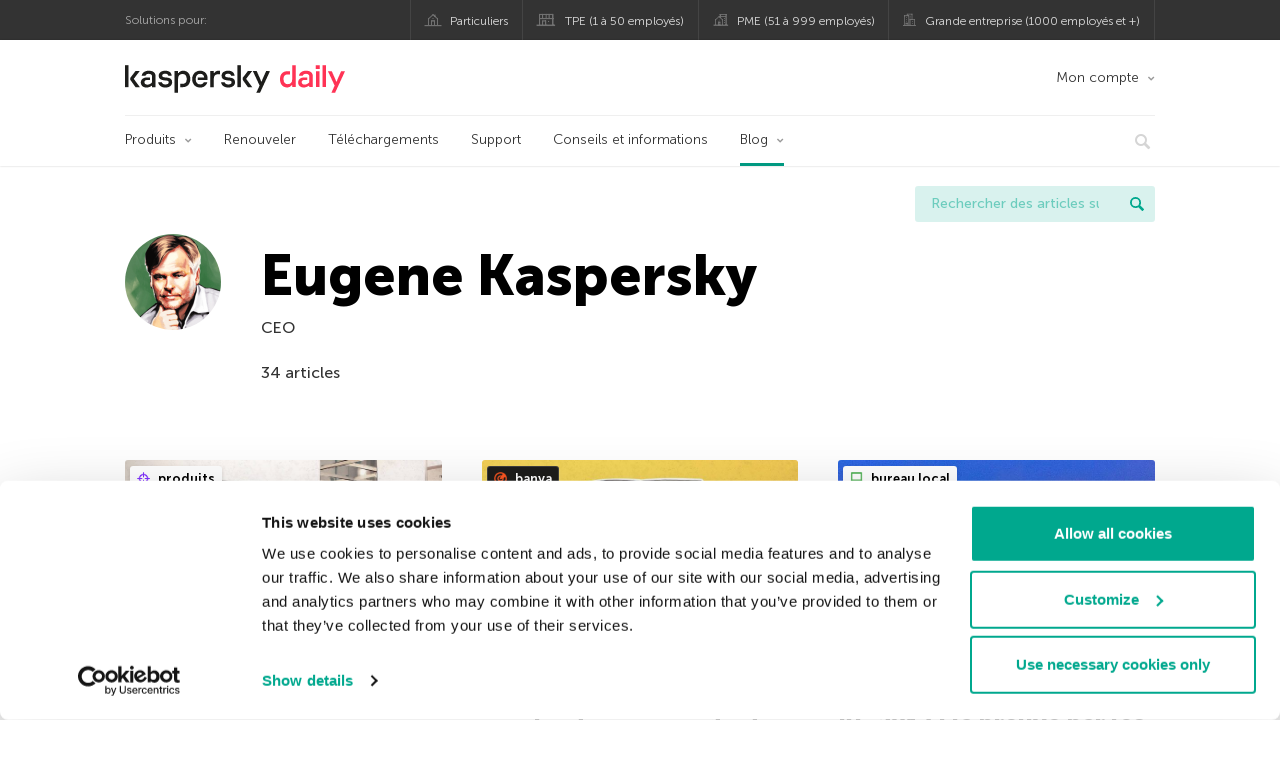

--- FILE ---
content_type: text/html; charset=UTF-8
request_url: https://www.kaspersky.fr/blog/author/eugenekaspersky/page/2/
body_size: 12628
content:
<!DOCTYPE html>
<html lang="fr-FR" class="no-js">

<head>
	<meta charset="UTF-8" />
	<meta name="viewport" content="width=device-width, initial-scale=1" />
	<link rel="profile" href="http://gmpg.org/xfn/11" />
	<meta http-equiv="X-UA-Compatible" content="IE=Edge">
		<title>Author: Eugene Kaspersky | Page 2 | Blog officiel de Kaspersky</title>

<!-- The SEO Framework by Sybre Waaijer -->
<meta name="robots" content="noindex" />
<link rel="prev" href="https://www.kaspersky.fr/blog/author/eugenekaspersky/" />
<meta name="description" content="CEO…" />
<meta property="og:type" content="profile" />
<meta property="og:locale" content="fr_FR" />
<meta property="og:site_name" content="Blog officiel de Kaspersky" />
<meta property="og:title" content="Author: Eugene Kaspersky | Page 2 | Blog officiel de Kaspersky" />
<meta property="og:description" content="CEO…" />
<meta property="og:url" content="https://www.kaspersky.fr/blog/author/eugenekaspersky/page/2/" />
<meta property="og:image" content="https://media.kasperskydaily.com/wp-content/uploads/sites/93/2020/01/28135646/kaspersky-daily-default-image-2020.jpg" />
<meta name="twitter:card" content="summary_large_image" />
<meta name="twitter:site" content="@kasperskyfrance" />
<meta name="twitter:creator" content="@kasperskyfrance" />
<meta name="twitter:title" content="Author: Eugene Kaspersky | Page 2 | Blog officiel de Kaspersky" />
<meta name="twitter:description" content="CEO…" />
<meta name="twitter:image" content="https://media.kasperskydaily.com/wp-content/uploads/sites/93/2020/01/28135646/kaspersky-daily-default-image-2020.jpg" />
<script type="application/ld+json">{"@context":"https://schema.org","@graph":[{"@type":"WebSite","@id":"https://www.kaspersky.fr/blog/#/schema/WebSite","url":"https://www.kaspersky.fr/blog/","name":"Blog officiel de Kaspersky","alternateName":"Kaspersky","description":"Le Blog Officiel de Kaspersky en Français. Toute l'information pour vous aider à vous protéger des virus, spyware, hackers, spam et autres formes de logiciels malveillants","inLanguage":"fr-FR","potentialAction":{"@type":"SearchAction","target":{"@type":"EntryPoint","urlTemplate":"https://www.kaspersky.fr/blog/search/{search_term_string}/"},"query-input":"required name=search_term_string"},"publisher":{"@type":"Organization","@id":"https://www.kaspersky.fr/blog/#/schema/Organization","name":"Kaspersky","url":"https://www.kaspersky.fr/blog/","logo":{"@type":"ImageObject","url":"https://media.kasperskydaily.com/wp-content/uploads/sites/93/2019/06/04060727/kl-favicon-new.png","contentUrl":"https://media.kasperskydaily.com/wp-content/uploads/sites/93/2019/06/04060727/kl-favicon-new.png","width":512,"height":512,"contentSize":"1979"}}},{"@type":"CollectionPage","@id":"https://www.kaspersky.fr/blog/author/eugenekaspersky/page/2/","url":"https://www.kaspersky.fr/blog/author/eugenekaspersky/page/2/","name":"Author: Eugene Kaspersky | Page 2 | Blog officiel de Kaspersky","description":"CEO…","inLanguage":"fr-FR","isPartOf":{"@id":"https://www.kaspersky.fr/blog/#/schema/WebSite"},"breadcrumb":{"@type":"BreadcrumbList","@id":"https://www.kaspersky.fr/blog/#/schema/BreadcrumbList","itemListElement":[{"@type":"ListItem","position":1,"item":"https://www.kaspersky.fr/blog/","name":"Blog officiel de Kaspersky"},{"@type":"ListItem","position":2,"name":"Author: Eugene Kaspersky"}]}}]}</script>
<!-- / The SEO Framework by Sybre Waaijer | 3.77ms meta | 0.13ms boot -->

<link rel="dns-prefetch" href="//connect.facebook.net" />
<link rel='dns-prefetch' href='//www.google.com' />
<link rel='dns-prefetch' href='//www.kaspersky.fr' />
<link rel='dns-prefetch' href='//app-sj06.marketo.com' />
<link rel='dns-prefetch' href='//connect.facebook.net' />
<link rel="alternate" type="application/rss+xml" title="Daily - French - France - www.kaspersky.fr/blog &raquo; Flux" href="https://www.kaspersky.fr/blog/feed/" />
<link rel="alternate" type="application/rss+xml" title="Daily - French - France - www.kaspersky.fr/blog &raquo; Flux des commentaires" href="https://www.kaspersky.fr/blog/comments/feed/" />
<link rel="alternate" type="application/rss+xml" title="Daily - French - France - www.kaspersky.fr/blog &raquo; Flux des articles écrits par Eugene Kaspersky" href="https://www.kaspersky.fr/blog/author/eugenekaspersky/feed/" />
<link rel='stylesheet' id='kspr_twitter_pullquote-group-css' href='//assets.kasperskydaily.com/blog/wp-content/plugins/bwp-minify/min/?f=wp-content/plugins/kspr_twitter_pullquote/css/style.css,wp-content/plugins/pullquote-shortcode/css/pullquote-shortcode.css,wp-content/themes/daily2019/assets/css/main.css,wp-content/themes/daily2019/assets/css/post.css,wp-content/themes/daily2019/assets/font-awesome/css/font-awesome.min.css,wp-content/plugins/kaspersky-instagram/css/magnific-popup.css,wp-content/plugins/kaspersky-instagram/css/widget.css' type='text/css' media='all' />
<meta name="sentry-trace" content="2e8cbf2fe6e14ae0b7beea001659a34c-ae066e3a24634a40-0" />
<meta name="traceparent" content="" />
<meta name="baggage" content="sentry-trace_id=2e8cbf2fe6e14ae0b7beea001659a34c,sentry-sample_rate=0.3,sentry-transaction=%2Fauthor%2F%7Bauthor_name%7D%2Fpage%2F%7Bpaged%7D,sentry-public_key=4826a69933e641c5b854fe1e8b9d9752,sentry-release=1.0,sentry-environment=yandex-production,sentry-sampled=false,sentry-sample_rand=0.850385" />
<script type="text/javascript" src="//app-sj06.marketo.com/js/forms2/js/forms2.min.js?ver=1.1.1" id="kasp-marketo-remote-js-js"></script>
<script type="text/javascript" src="https://www.kaspersky.fr/blog/wp-includes/js/jquery/jquery.min.js?ver=3.7.1" id="jquery-core-js"></script>
<script type="text/javascript" src="https://www.kaspersky.fr/blog/wp-includes/js/jquery/jquery-migrate.min.js?ver=3.4.1" id="jquery-migrate-js"></script>
<script type='text/javascript' src='//assets.kasperskydaily.com/blog/wp-content/plugins/bwp-minify/min/?f=wp-content/plugins/kspr_twitter_pullquote/js/kaspersky-twitter-pullquote.js,wp-content/plugins/kaspersky-instagram/js/jquery.magnific-popup.min.js,wp-content/plugins/kaspersky-instagram/js/widget.js'></script>
<link rel="https://api.w.org/" href="https://www.kaspersky.fr/blog/wp-json/" /><link rel="alternate" title="JSON" type="application/json" href="https://www.kaspersky.fr/blog/wp-json/wp/v2/users/13" /><link rel="EditURI" type="application/rsd+xml" title="RSD" href="https://www.kaspersky.fr/blog/xmlrpc.php?rsd" />
				<!-- Start GTM container script -->
		<script>(function(w,d,s,l,i){w[l]=w[l]||[];w[l].push({'gtm.start':
		new Date().getTime(),event:'gtm.js'});var f=d.getElementsByTagName(s)[0],
		j=d.createElement(s),dl=l!='dataLayer'?'&l='+l:'';j.async=true;j.src=
		'//www.googletagmanager.com/gtm.js?id='+i+dl;f.parentNode.insertBefore(j,f);
		})(window,document,'script','dataLayer','GTM-WZ7LJ3');</script>
		<!-- End Start GTM container script -->
		
		<meta name="google-site-verification" content="d2-cQklnCxqCAz2ctcK7GMydlbo7507VtUzrgBVF5u8" />
<meta name="google-site-verification" content="sbyJSKGo5_NZaIi499TafhtfagUVwuzvhTNR-8DhlkY" />	<script>
		function waitForVariable(varName, callback) {
			let interval = setInterval(() => {
				if (window[varName] !== undefined) {
					clearInterval(interval);
					callback(window[varName]);
				}
			}, 50);
		}

		waitForVariable("Ya", (Ya_ob) => {
			if (Ya_ob && Ya_ob._metrika.getCounters()[0].id) {
				window.dataLayer = window.dataLayer || [];
				dataLayer.push({
					ymCounterId_1: Ya_ob._metrika.getCounters()[0].id
				});
			}
		});
	</script>
<link rel="icon" href="https://media.kasperskydaily.com/wp-content/uploads/sites/93/2019/06/04124434/cropped-k-favicon-new-32x32.png" sizes="32x32" />
<link rel="icon" href="https://media.kasperskydaily.com/wp-content/uploads/sites/93/2019/06/04124434/cropped-k-favicon-new-192x192.png" sizes="192x192" />
<link rel="apple-touch-icon" href="https://media.kasperskydaily.com/wp-content/uploads/sites/93/2019/06/04124434/cropped-k-favicon-new-180x180.png" />
<meta name="msapplication-TileImage" content="https://media.kasperskydaily.com/wp-content/uploads/sites/93/2019/06/04124434/cropped-k-favicon-new-270x270.png" />
</head>

<body class="archive paged author author-eugenekaspersky author-13 paged-2 author-paged-2 wp-theme-daily2019 lang-fr_FR">
	
		<!-- Start GTM container script -->
		<noscript><iframe src="//www.googletagmanager.com/ns.html?id=GTM-WZ7LJ3" height="0" width="0" style="display:none;visibility:hidden"></iframe></noscript>
		<!-- End Start GTM container script -->
		
			<div id="site-top" class="site-top">
		<div class="container">
			<nav class="site-nav">
				<div class="label"><p>Solutions pour:</p></div><ul class="site-selector"><li><a target="_blank" href="https://www.kaspersky.fr/home-security?icid=fr_kdailyheader_acq_ona_smm__onl_b2c_kdaily_prodmen_sm-team_______027edf6c8d61f7bf" data-element-id="product-menu" class="font-icons icon-home top-menu-business-stripe menu-item menu-item-type-custom menu-item-object-custom menu-item-6514">Particuliers</a></li>
<li><a title="font-icons icon-small-business" target="_blank" href="https://www.kaspersky.fr/small-business-security?icid=fr_kdailyheader_acq_ona_smm__onl_b2c_kdaily_prodmen_sm-team_______027edf6c8d61f7bf" data-element-id="product-menu" class="font-icons icon-small-business top-menu-business-stripe menu-item menu-item-type-custom menu-item-object-custom menu-item-6515">TPE (1 à 50 employés)</a></li>
<li><a target="_blank" href="https://www.kaspersky.fr/small-to-medium-business-security?icid=fr_kdailyheader_acq_ona_smm__onl_b2c_kdaily_prodmen_sm-team_______027edf6c8d61f7bf" data-element-id="product-menu" class="font-icons icon-medium-business top-menu-business-stripe menu-item menu-item-type-custom menu-item-object-custom menu-item-6516">PME (51 à 999 employés)</a></li>
<li><a target="_blank" href="https://www.kaspersky.fr/enterprise-security?icid=fr_kdailyheader_acq_ona_smm__onl_b2c_kdaily_prodmen_sm-team_______027edf6c8d61f7bf" data-element-id="product-menu" class="font-icons icon-enterprise top-menu-business-stripe menu-item menu-item-type-custom menu-item-object-custom menu-item-6517">Grande entreprise (1000 employés et +)</a></li>
</ul>			</nav>
		</div>
	</div>

	<header id="site-header" class="site-header">
		<div class="container">
			<a href="" class="menu-toggle">
				<span></span>
				<span></span>
				<span></span>
			</a>
								<div class="site-title ">
										<a href="https://www.kaspersky.fr/blog/" title="Blog officiel de Kaspersky" rel="home">
						<i class="kaspersky-logo">Blog officiel de Kaspersky</i>
						<span class="logo-text"></span>
						
					</a>
							</div>
	
	<ul id="menu-my-kaspersky" class="menu-utility"><li id="menu-item-9192" class="dropdown my-kaspersky top-menu-my-kaspersky menu-item menu-item-type-custom menu-item-object-custom menu-item-has-children menu-item-9192"><a href="https://boutique.kaspersky.fr/subscriber-login.html?icid=fr_kdailyheader_acq_ona_smm__onl_b2c_kdaily_main-menu_sm-team_______5da22aa02951878d">Mon compte</a>
<ul class="sub-menu">
	<li id="menu-item-9193" class="menu-item menu-item-type-custom menu-item-object-custom menu-item-9193"><a href="https://my.kaspersky.com/MyDevices?icid=fr_kdailyheader_acq_ona_smm__onl_b2c_kdaily_main-menu_sm-team_______5da22aa02951878d"><i class="font-icons icon-devices"></i>Mes appareils</a></li>
	<li id="menu-item-9194" class="menu-item menu-item-type-custom menu-item-object-custom menu-item-9194"><a href="https://my.kaspersky.com/MyLicenses?icid=fr_kdailyheader_acq_ona_smm__onl_b2c_kdaily_main-menu_sm-team_______5da22aa02951878d"><i class="font-icons icon-subscriptions"></i>Mes licences</a></li>
	<li id="menu-item-9195" class="menu-item menu-item-type-custom menu-item-object-custom menu-item-9195"><a href="https://my.kaspersky.com/MyDownloads?icid=fr_kdailyheader_acq_ona_smm__onl_b2c_kdaily_main-menu_sm-team_______5da22aa02951878d"><i class="font-icons icon-card"></i>Mes téléchargements</a></li>
</ul>
</li>
</ul>
	<nav class="main-nav">
		<ul id="menu-main-menu" class="main-menu"><li class="dropdown mega top-menu-products menu-item menu-item-type-custom menu-item-object-custom menu-item-has-children menu-item-9008"><a href="https://www.kaspersky.fr/home-security?icid=fr_kdailyheader_acq_ona_smm__onl_b2c_kdaily_main-menu_sm-team_______5da22aa02951878d" data-element-id="main-menu">Produits</a>
<ul class="submenu">
<li class="first">
	<ul class="featured section-col-l-3 no-gutter">
<li class="menu-item menu-item-type-custom menu-item-object-custom menu-item-9010"><a href="https://www.kaspersky.fr/premium?icid=fr_kdailyheader_acq_ona_smm__onl_b2c_kdaily_main-menu_sm-team_______5da22aa02951878d" data-element-id="main-menu"><span style="color: #999;">PREMIUM PROTECTION</span><br>Kaspersky Premium</a><div class="desc"><br><p>Protection complète de vos appareils, de votre vie privée en ligne et de votre identité</p></div>
<li class="menu-item menu-item-type-custom menu-item-object-custom menu-item-8997"><a href="https://www.kaspersky.fr/plus?icid=fr_kdailyheader_acq_ona_smm__onl_b2c_kdaily_main-menu_sm-team_______5da22aa02951878d" data-element-id="main-menu"><span style="color: #999;">PROTECTION AVANCÉE</span><br>Kaspersky Plus</a><div class="desc"><br><p>Combine les fonctionnalités de sécurité, de performances et de confidentialité en une seule application</p></div>
<li class="menu-item menu-item-type-custom menu-item-object-custom menu-item-9007"><a href="https://www.kaspersky.fr/standard?icid=fr_kdailyheader_acq_ona_smm__onl_b2c_kdaily_main-menu_sm-team_______5da22aa02951878d" data-element-id="main-menu"><span style="color: #999;">STANDARD PROTECTION</span><br>Kaspersky Standard</a><div class="desc"><br><p>Protection améliorée qui dynamise les performances de vos appareils</p></div>
	</ul>

<li>
	<ul class="regular">
<li class="title"><h6>Protection des enfants</h6>
<li class="menu-item menu-item-type-custom menu-item-object-custom menu-item-10607"><a href="https://www.kaspersky.fr/safe-kids?icid=fr_kdailyheader_acq_ona_smm__onl_b2c_kdaily_main-menu_sm-team_______5da22aa02951878d" data-element-id="main-menu">Kaspersky Safe Kids</a>
<li class="menu-item menu-item-type-custom menu-item-object-custom menu-item-8999"><a href="https://www.kaspersky.fr/vpn-secure-connection?icid=fr_kdailyheader_acq_ona_smm__onl_b2c_kdaily_main-menu_sm-team_______5da22aa02951878d" data-element-id="main-menu">Kaspersky VPN Secure Connection</a>
<li class="menu-item menu-item-type-custom menu-item-object-custom menu-item-9004"><a href="https://www.kaspersky.fr/password-manager?icid=fr_kdailyheader_acq_ona_smm__onl_b2c_kdaily_main-menu_sm-team_______5da22aa02951878d" data-element-id="main-menu">Kaspersky Password Manager</a>
	</ul>

</ul>

<li class="top-menu-renew menu-item menu-item-type-custom menu-item-object-custom menu-item-9014"><a href="https://www.kaspersky.fr/renewal-center/home?icid=fr_kdailyheader_acq_ona_smm__onl_b2c_kdaily_main-menu_sm-team_______5da22aa02951878d" data-element-id="main-menu">Renouveler</a>
<li class="top-menu-downloads menu-item menu-item-type-custom menu-item-object-custom menu-item-9015"><a href="https://www.kaspersky.fr/downloads?icid=fr_kdailyheader_acq_ona_smm__onl_b2c_kdaily_main-menu_sm-team_______5da22aa02951878d" data-element-id="main-menu">Téléchargements</a>
<li class="top-menu-support menu-item menu-item-type-custom menu-item-object-custom menu-item-9016"><a href="https://support.kaspersky.com/fr?icid=fr_kdailyheader_acq_ona_smm__onl_b2c_kdaily_main-menu_sm-team_______5da22aa02951878d" data-element-id="main-menu">Support</a>
<li class="top-menu-resource-center menu-item menu-item-type-custom menu-item-object-custom menu-item-9017"><a href="https://www.kaspersky.fr/resource-center?icid=fr_kdailyheader_acq_ona_smm__onl_b2c_kdaily_main-menu_sm-team_______5da22aa02951878d" data-element-id="main-menu">Conseils et informations</a>
<li class="dropdown active top-menu-blog menu-item menu-item-type-custom menu-item-object-custom menu-item-home menu-item-has-children menu-item-9018"><a href="https://www.kaspersky.fr/blog/" data-element-id="main-menu">Blog</a>
<ul class="submenu">
<li class="menu-item menu-item-type-taxonomy menu-item-object-category menu-item-9569"><a href="https://www.kaspersky.fr/blog/category/business/" data-element-id="main-menu">Business</a><div class="desc"> </div>
<li class="menu-item menu-item-type-taxonomy menu-item-object-category menu-item-9568"><a href="https://www.kaspersky.fr/blog/category/news/" data-element-id="main-menu">Actualité</a><div class="desc"> </div>
<li class="menu-item menu-item-type-taxonomy menu-item-object-category menu-item-9575"><a href="https://www.kaspersky.fr/blog/category/privacy/" data-element-id="main-menu">Vie privée</a><div class="desc"> </div>
<li class="menu-item menu-item-type-taxonomy menu-item-object-category menu-item-9572"><a href="https://www.kaspersky.fr/blog/category/products/" data-element-id="main-menu">Produits</a><div class="desc"> </div>
<li class="menu-item menu-item-type-taxonomy menu-item-object-category menu-item-9573"><a href="https://www.kaspersky.fr/blog/category/special-projects/" data-element-id="main-menu">Projet spécial</a><div class="desc"> </div>
<li class="menu-item menu-item-type-taxonomy menu-item-object-category menu-item-9574"><a href="https://www.kaspersky.fr/blog/category/technology/" data-element-id="main-menu">Technologie</a><div class="desc"> </div>
<li class="menu-item menu-item-type-taxonomy menu-item-object-category menu-item-9571"><a href="https://www.kaspersky.fr/blog/category/threats/" data-element-id="main-menu">Menaces</a><div class="desc"> </div>
<li class="menu-item menu-item-type-taxonomy menu-item-object-category menu-item-9570"><a href="https://www.kaspersky.fr/blog/category/tips/" data-element-id="main-menu">Conseils</a><div class="desc"> </div>
<li class="border-top secondary-list-item menu-item menu-item-type-custom menu-item-object-custom menu-item-9766"><a target="_blank" href="https://www.kaspersky.fr/blog/feed/" data-element-id="main-menu">RSS</a>
<li class="secondary-list-item menu-item menu-item-type-custom menu-item-object-custom menu-item-10696"><a target="_blank" href="/blog/subscribe/" data-element-id="main-menu">S&rsquo;abonner</a>
</ul>


<li class="search">
	<a href="#" class="inactive search-button">
		<i class="font-icons icon-search"></i>
	</a>
	<form action="https://www.kaspersky.fr/search">
		<input type="text" placeholder="Ecrivez ce que vous recherchez et appuyez sur entrée..." name="query" value="" autocomplete="off">
	</form>
	<a href="#" class="close-search">
		<i class="font-icons icon-cancel"></i>
	</a>
</li>
</ul>	</nav>
	</div>
	</header><!-- #site-header -->

	<div class="mobile-menu-wrapper">
		<ul class="mobile-nav" data-back="Retour">
			<li class="title">
				<span>Solutions pour:</span>
			</li>
			<li class="parent" data-parent="SOLUTIONS POUR LES PARTICULIERS" data-icon="font-icons icon-home top-item"><a rel="SOLUTIONS POUR LES PARTICULIERS" href="#" data-element-id="mobile-menu"><i class="font-icons icon-home top-item"></i><span>Particuliers</span></a>
<ul class="submenu">
<li class="parent" data-parent="Solutions de sécurité informatique" data-icon="top-item no-icon"><a rel="Solutions de sécurité informatique" href="https://www.kaspersky.fr/home-security?icid=fr_kdailyheader_acq_ona_smm__onl_b2c_kdaily_mobmen_sm-team_______bdfa401103107bec" data-element-id="mobile-menu"><i class="top-item no-icon"></i><span>Solutions de sécurité informatique</span></a>
	<ul class="submenu">
<li class="menu-item menu-item-type-custom menu-item-object-custom menu-item-9094"><a href="https://www.kaspersky.fr/premium?icid=fr_kdailyheader_acq_ona_smm__onl_b2c_kdaily_mobmen_sm-team_______bdfa401103107bec" data-element-id="mobile-menu">Kaspersky Premium</a>
<li class="menu-item menu-item-type-custom menu-item-object-custom menu-item-9095"><a href="https://www.kaspersky.fr/plus?icid=fr_kdailyheader_acq_ona_smm__onl_b2c_kdaily_mobmen_sm-team_______bdfa401103107bec" data-element-id="mobile-menu">Kaspersky Plus</a>
<li class="menu-item menu-item-type-custom menu-item-object-custom menu-item-9096"><a href="https://www.kaspersky.fr/standard?icid=fr_kdailyheader_acq_ona_smm__onl_b2c_kdaily_mobmen_sm-team_______bdfa401103107bec" data-element-id="mobile-menu">Kaspersky Standard</a>
<li class="menu-item menu-item-type-custom menu-item-object-custom menu-item-9126"><a href="https://www.kaspersky.fr/home-security?icid=fr_kdailyheader_acq_ona_smm__onl_b2c_kdaily_mobmen_sm-team_______bdfa401103107bec" data-element-id="mobile-menu">Voir toutes les solutions</a>
<li class="title"><h6><span>Protection des enfants</span></h6>
<li class="menu-item menu-item-type-custom menu-item-object-custom menu-item-10608"><a href="https://www.kaspersky.fr/safe-kids?icid=fr_kdailyheader_acq_ona_smm__onl_b2c_kdaily_mobmen_sm-team_______bdfa401103107bec" data-element-id="mobile-menu">Kaspersky Safe Kids</a>
<li class="menu-item menu-item-type-custom menu-item-object-custom menu-item-9102"><a href="https://www.kaspersky.fr/vpn-secure-connection?icid=fr_kdailyheader_acq_ona_smm__onl_b2c_kdaily_mobmen_sm-team_______bdfa401103107bec" data-element-id="mobile-menu">Kaspersky VPN Secure Connection</a>
<li class="menu-item menu-item-type-custom menu-item-object-custom menu-item-9099"><a href="https://www.kaspersky.fr/password-manager?icid=fr_kdailyheader_acq_ona_smm__onl_b2c_kdaily_mobmen_sm-team_______bdfa401103107bec" data-element-id="mobile-menu">Kaspersky Password Manager</a>
	</ul>

<li class="menu-item menu-item-type-custom menu-item-object-custom menu-item-9079"><a href="https://www.kaspersky.fr/renewal-center/home?icid=fr_kdailyheader_acq_ona_smm__onl_b2c_kdaily_mobmen_sm-team_______bdfa401103107bec" data-element-id="mobile-menu">Renouveler</a>
<li class="menu-item menu-item-type-custom menu-item-object-custom menu-item-9078"><a href="https://www.kaspersky.fr/downloads?icid=fr_kdailyheader_acq_ona_smm__onl_b2c_kdaily_mobmen_sm-team_______bdfa401103107bec" data-element-id="mobile-menu">Téléchargements</a>
<li class="menu-item menu-item-type-custom menu-item-object-custom menu-item-9077"><a href="https://support.kaspersky.com/fr?icid=fr_kdailyheader_acq_ona_smm__onl_b2c_kdaily_mobmen_sm-team_______bdfa401103107bec" data-element-id="mobile-menu">Support</a>
<li class="menu-item menu-item-type-custom menu-item-object-custom menu-item-9076"><a href="https://www.kaspersky.fr/resource-center?icid=fr_kdailyheader_acq_ona_smm__onl_b2c_kdaily_mobmen_sm-team_______bdfa401103107bec" data-element-id="mobile-menu">Conseils et informations</a>
<li class="parent" data-parent="MON COMPTE" data-icon="top-item no-icon"><a rel="MON COMPTE" href="#" data-element-id="mobile-menu"><i class="top-item no-icon"></i><span>Mon compte</span></a>
	<ul class="submenu">
<li class="menu-item menu-item-type-custom menu-item-object-custom menu-item-9127"><a href="https://my.kaspersky.com/?icid=fr_kdailyheader_acq_ona_smm__onl_b2c_kdaily_mobmen_sm-team_______bdfa401103107bec" data-element-id="mobile-menu"><i class="font-icons icon-devices"></i> My Kaspersky</a>
<li class="menu-item menu-item-type-custom menu-item-object-custom menu-item-9128"><a href="https://my.kaspersky.com/MyLicenses?icid=fr_kdailyheader_acq_ona_smm__onl_b2c_kdaily_mobmen_sm-team_______bdfa401103107bec" data-element-id="mobile-menu"><i class="font-icons icon-subscriptions"></i> Mes produits</a>
<li class="menu-item menu-item-type-custom menu-item-object-custom menu-item-9129"><a href="http://boutique.kaspersky.fr/subscriber-login.html?icid=fr_kdailyheader_acq_ona_smm__onl_b2c_kdaily_mobmen_sm-team_______bdfa401103107bec" data-element-id="mobile-menu"><i class="font-icons icon-card"></i> Espace client</a>
	</ul>

</ul>

<li class="menu-item menu-item-type-custom menu-item-object-custom menu-item-21783"><a href="https://www.kaspersky.fr/next?icid=fr_kdailyheader_acq_ona_smm__onl_b2c_kdaily_mobmen_sm-team_______bdfa401103107bec" data-element-id="mobile-menu">Kaspersky Next</a>
<li class="menu-item menu-item-type-custom menu-item-object-custom menu-item-9083"><a href="https://www.kaspersky.fr/small-business-security?icid=fr_kdailyheader_acq_ona_smm__onl_b2c_kdaily_mobmen_sm-team_______bdfa401103107bec" data-element-id="mobile-menu">TPE (1 à 50 employés)</a>
<li class="menu-item menu-item-type-custom menu-item-object-custom menu-item-9089"><a href="https://www.kaspersky.fr/small-to-medium-business-security?icid=fr_kdailyheader_acq_ona_smm__onl_b2c_kdaily_mobmen_sm-team_______bdfa401103107bec" data-element-id="mobile-menu">PME (51 à 999 employés)</a>
<li class="menu-item menu-item-type-custom menu-item-object-custom menu-item-9088"><a href="https://www.kaspersky.fr/enterprise-security?icid=fr_kdailyheader_acq_ona_smm__onl_b2c_kdaily_mobmen_sm-team_______bdfa401103107bec" data-element-id="mobile-menu">Grande entreprise (1 000 employés et +)</a>
<li class="splitter"></li>
<li class="menu-item menu-item-type-custom menu-item-object-custom menu-item-15422"><a href="https://www.kaspersky.fr/blog/?s=" data-element-id="mobile-menu">Rechercher des articles</a>
<li class="parent" data-parent="BLOG" data-icon="top-item no-icon"><a rel="BLOG" href="https://www.kaspersky.fr/blog/" data-element-id="mobile-menu"><i class="top-item no-icon"></i><span>Blog</span></a>
<ul class="submenu">
<li class="menu-item menu-item-type-taxonomy menu-item-object-category menu-item-9576"><a href="https://www.kaspersky.fr/blog/category/news/" data-element-id="mobile-menu">Actualité</a><div class="desc"> </div>
<li class="menu-item menu-item-type-taxonomy menu-item-object-category menu-item-9577"><a href="https://www.kaspersky.fr/blog/category/business/" data-element-id="mobile-menu">Business</a><div class="desc"> </div>
<li class="menu-item menu-item-type-taxonomy menu-item-object-category menu-item-9578"><a href="https://www.kaspersky.fr/blog/category/tips/" data-element-id="mobile-menu">Conseils</a><div class="desc"> </div>
<li class="menu-item menu-item-type-taxonomy menu-item-object-category menu-item-9579"><a href="https://www.kaspersky.fr/blog/category/threats/" data-element-id="mobile-menu">Menaces</a><div class="desc"> </div>
<li class="menu-item menu-item-type-taxonomy menu-item-object-category menu-item-9580"><a href="https://www.kaspersky.fr/blog/category/products/" data-element-id="mobile-menu">Produits</a><div class="desc"> </div>
<li class="menu-item menu-item-type-taxonomy menu-item-object-category menu-item-9581"><a href="https://www.kaspersky.fr/blog/category/special-projects/" data-element-id="mobile-menu">Projet spécial</a><div class="desc"> </div>
<li class="menu-item menu-item-type-taxonomy menu-item-object-category menu-item-9582"><a href="https://www.kaspersky.fr/blog/category/technology/" data-element-id="mobile-menu">Technologie</a><div class="desc"> </div>
<li class="menu-item menu-item-type-taxonomy menu-item-object-category menu-item-9583"><a href="https://www.kaspersky.fr/blog/category/privacy/" data-element-id="mobile-menu">Vie privée</a><div class="desc"> </div>
</ul>

<li class="parent" data-parent="" data-icon="top-item"><a href="#" data-element-id="mobile-menu"><i class="top-item"></i><span>Partenaires</span></a>
<ul class="submenu">
<li class="menu-item menu-item-type-custom menu-item-object-custom menu-item-9103"><a href="https://www.kaspersky.fr/partners?icid=fr_kdailyheader_acq_ona_smm__onl_b2c_kdaily_mobmen_sm-team_______bdfa401103107bec" data-element-id="mobile-menu">Partenaires</a>
<li class="menu-item menu-item-type-custom menu-item-object-custom menu-item-9104"><a href="https://www.kaspersky.fr/small-to-medium-business-security/how-to-buy?icid=fr_kdailyheader_acq_ona_smm__onl_b2c_kdaily_mobmen_sm-team_______bdfa401103107bec" data-element-id="mobile-menu">Trouver un partenaire</a>
<li class="menu-item menu-item-type-custom menu-item-object-custom menu-item-9105"><a href="https://www.kaspersky.fr/partners/affiliate?icid=fr_kdailyheader_acq_ona_smm__onl_b2c_kdaily_mobmen_sm-team_______bdfa401103107bec" data-element-id="mobile-menu">Programme d&rsquo;affiliation</a>
<li class="menu-item menu-item-type-custom menu-item-object-custom menu-item-9106"><a href="https://www.kaspersky.fr/partners/technology?icid=fr_kdailyheader_acq_ona_smm__onl_b2c_kdaily_mobmen_sm-team_______bdfa401103107bec" data-element-id="mobile-menu">Partenariats technologiques</a>
<li class="menu-item menu-item-type-custom menu-item-object-custom menu-item-9107"><a href="https://www.kaspersky.fr/partners/whitelist-program?icid=fr_kdailyheader_acq_ona_smm__onl_b2c_kdaily_mobmen_sm-team_______bdfa401103107bec" data-element-id="mobile-menu">Programme &nbsp;&raquo; White List &laquo;&nbsp;</a>
</ul>

<li class="parent" data-parent="" data-icon="top-item"><a href="#" data-element-id="mobile-menu"><i class="top-item"></i><span>À propos</span></a>
<ul class="submenu">
<li class="menu-item menu-item-type-custom menu-item-object-custom menu-item-9109"><a href="https://www.kaspersky.fr/about?icid=fr_kdailyheader_acq_ona_smm__onl_b2c_kdaily_mobmen_sm-team_______bdfa401103107bec" data-element-id="mobile-menu">À propos</a>
<li class="menu-item menu-item-type-custom menu-item-object-custom menu-item-9110"><a href="https://www.kaspersky.fr/about/company?icid=fr_kdailyheader_acq_ona_smm__onl_b2c_kdaily_mobmen_sm-team_______bdfa401103107bec" data-element-id="mobile-menu">Société</a>
<li class="menu-item menu-item-type-custom menu-item-object-custom menu-item-9111"><a href="https://www.kaspersky.fr/about/team?icid=fr_kdailyheader_acq_ona_smm__onl_b2c_kdaily_mobmen_sm-team_______bdfa401103107bec" data-element-id="mobile-menu">Équipe</a>
<li class="menu-item menu-item-type-custom menu-item-object-custom menu-item-9112"><a href="https://www.kaspersky.fr/about/how-we-work?icid=fr_kdailyheader_acq_ona_smm__onl_b2c_kdaily_mobmen_sm-team_______bdfa401103107bec" data-element-id="mobile-menu">Nos méthodes de travail</a>
<li class="menu-item menu-item-type-custom menu-item-object-custom menu-item-9113"><a href="https://www.kaspersky.fr/about/press-releases?icid=fr_kdailyheader_acq_ona_smm__onl_b2c_kdaily_mobmen_sm-team_______bdfa401103107bec" data-element-id="mobile-menu">Communiqués de presse</a>
<li class="menu-item menu-item-type-custom menu-item-object-custom menu-item-9114"><a href="https://press.kaspersky.com/?icid=fr_kdailyheader_acq_ona_smm__onl_b2c_kdaily_mobmen_sm-team_______bdfa401103107bec" data-element-id="mobile-menu">Presse</a>
<li class="menu-item menu-item-type-custom menu-item-object-custom menu-item-9115"><a href="https://www.kaspersky.fr/about/careers?icid=fr_kdailyheader_acq_ona_smm__onl_b2c_kdaily_mobmen_sm-team_______bdfa401103107bec" data-element-id="mobile-menu">Carrières</a>
<li class="menu-item menu-item-type-custom menu-item-object-custom menu-item-9116"><a href="https://www.kaspersky.fr/about/kaspersky-motorsport?icid=fr_kdailyheader_acq_ona_smm__onl_b2c_kdaily_mobmen_sm-team_______bdfa401103107bec" data-element-id="mobile-menu">Motorsport</a>
</ul>

<li class="menu-item menu-item-type-custom menu-item-object-custom menu-item-9117"><a href="http://support.kaspersky.com/fr?icid=fr_kdailyheader_acq_ona_smm__onl_b2c_kdaily_mobmen_sm-team_______bdfa401103107bec" data-element-id="mobile-menu">Support</a>
<li class="menu-item menu-item-type-custom menu-item-object-custom menu-item-9118"><a href="https://www.kaspersky.fr/about/contact?icid=fr_kdailyheader_acq_ona_smm__onl_b2c_kdaily_mobmen_sm-team_______bdfa401103107bec" data-element-id="mobile-menu">Nous contacter</a>
<li class="menu-item menu-item-type-custom menu-item-object-custom menu-item-9119"><a href="https://www.kaspersky.fr/search?icid=fr_kdailyheader_acq_ona_smm__onl_b2c_kdaily_mobmen_sm-team_______bdfa401103107bec" data-element-id="mobile-menu">Recherche</a>
		</ul>
		<div class="background-overlay"></div>
	</div>

		<div class="c-page">

		
		<section class="c-page-header js-sticky-header">
			<div class="o-container-fluid">
				<div class="c-page-header__wrapper">
					<form class="c-page-search__form c-page-search__form--small" role="search" method="get" action="https://www.kaspersky.fr/blog/">
						<div class="c-form-element c-form-element--style-fill">
							<div class="c-form-element__field">
								<input type="text" class="c-form-element__text" name="s" placeholder="Rechercher des articles sur le blog">
							</div>
						</div>
						<button type="submit" class="c-button" value="Search">Rechercher</button>
					</form>
				</div>
			</div>
		</section><section class="c-block c-block--spacing-b-small@sm c-page-headline">
	<div class="o-container-fluid">
		<div class="c-page-headline__wrapper c-page-headline__wrapper--figure-aside">
			<figure class="c-page-headline__figure">
				<img alt='' src='https://media.kasperskydaily.com/wp-content/uploads/2017/06/28184258/ek-192x192.png' srcset='https://media.kasperskydaily.com/wp-content/uploads/2017/06/28184258/ek-192x192.png 2x' class='avatar avatar-96 photo' height='96' width='96' decoding='async'/>			</figure>
			<h1 class="c-title--extra-large">Eugene Kaspersky</h1>
			<div class="c-page-headline__content">
				<div class="c-wysiwyg">
					<p>CEO</p>
				</div>
								<p>34 articles</p>
			</div>
							<ul class="c-social-list c-social-list--push-left">
																																																					</ul>
					</div>
	</div>
</section>
	<section class="c-block c-block--spacing-b-small@sm">
		<div class="o-container-fluid">
			<div class="o-row c-card__row--divider">
											<div class="o-col-6@sm o-col-4@lg">
					<article class="c-card">
			<figure class="c-card__figure">
			<a href="https://www.kaspersky.fr/blog/preventing-dangerous-screenshots/10685/">
				<img width="700" height="459" src="https://media.kasperskydaily.com/wp-content/uploads/sites/93/2018/07/09081405/preventing-dangerous-screenshots-featured-IT-700x459.jpg" class="attachment-daily-2019-post-thumbnail-large size-daily-2019-post-thumbnail-large wp-post-image" alt="" decoding="async" fetchpriority="high" data-src="https://media.kasperskydaily.com/wp-content/uploads/sites/93/2018/07/09081405/preventing-dangerous-screenshots-featured-IT-700x459.jpg" data-srcset="" srcset="" />			</a>
		</figure>
		<div class="c-card__content">
		<header class="c-card__header">
							<ul class="c-taxonomy c-taxonomy--category">
					<li><a class="c-link--icon-primary" href="https://www.kaspersky.fr/blog/tag/produits/"><img class="o-icon" src="https://media.kasperskydaily.com/wp-content/uploads/sites/93/2019/11/17160632/target.png" /> produits</a></li>
				</ul>
					</header>
		<h3 class="c-card__title"><a href="https://www.kaspersky.fr/blog/preventing-dangerous-screenshots/10685/">Le mystère du carré noir</a></h3>		<div class="c-card__desc">
			<p><p>Il ne s’agit pas du Carré noir sur fond blanc de Malevich, mais d’une capture d’écran faite par une application suspecte sur un ordinateur protégé par les produits de Kaspersky Lab.</p>
</p>
		</div>
		<footer class="c-card__footer">
	<ul class="c-card__meta-list">
		<li class="c-card__author">
			<div class="c-card__author-avatar">
				<a href="https://www.kaspersky.fr/blog/author/eugenekaspersky/"><img alt='' src='https://media.kasperskydaily.com/wp-content/uploads/2017/06/28184258/ek-192x192.png' srcset='https://media.kasperskydaily.com/wp-content/uploads/2017/06/28184258/ek-192x192.png 2x' class='avatar avatar-25 photo' height='25' width='25' decoding='async'/></a>
			</div>
			<p class="c-card__author-name">
				<a href="https://www.kaspersky.fr/blog/author/eugenekaspersky/">Eugene Kaspersky</a>
			</p>
		</li>
		<li class="c-card__time">
			<p>
				<time datetime="2018-07-09T08:15:55+02:00">9 Juil 2018</time>
			</p>
		</li>
	</ul>
</footer>
	</div>
</article>
				</div>
											<div class="o-col-6@sm o-col-4@lg">
					<article class="c-card">
			<figure class="c-card__figure">
			<a href="https://www.kaspersky.fr/blog/dutch-fake-news/10620/">
				<img width="700" height="459" src="https://media.kasperskydaily.com/wp-content/uploads/sites/93/2018/06/20132249/dutch_fake_news-700x459.jpg" class="attachment-daily-2019-post-thumbnail-large size-daily-2019-post-thumbnail-large wp-post-image" alt="" decoding="async" data-src="https://media.kasperskydaily.com/wp-content/uploads/sites/93/2018/06/20132249/dutch_fake_news-700x459.jpg" data-srcset="" srcset="" />			</a>
		</figure>
		<div class="c-card__content">
		<header class="c-card__header">
							<ul class="c-taxonomy c-taxonomy--category c-taxonomy--category--dark">
					<li><a class="c-link--icon-primary" href="https://www.kaspersky.fr/blog/tag/banya/"><img class="o-icon" src="https://media.kasperskydaily.com/wp-content/uploads/sites/93/2019/11/17160632/radar.png" /> banya</a></li>
				</ul>
					</header>
		<h3 class="c-card__title"><a href="https://www.kaspersky.fr/blog/dutch-fake-news/10620/">Pirate informatique néerlandaise, importantes politiques numériques, et anatomie d&rsquo;une vraie fausse nouvelle.</a></h3>		<div class="c-card__desc">
			<p><p>Kaspersky Lab a porté plainte pour diffamation contre le quotidien néerlandais De Telegraaf et un politique néerlandais</p>
</p>
		</div>
		<footer class="c-card__footer">
	<ul class="c-card__meta-list">
		<li class="c-card__author">
			<div class="c-card__author-avatar">
				<a href="https://www.kaspersky.fr/blog/author/eugenekaspersky/"><img alt='' src='https://media.kasperskydaily.com/wp-content/uploads/2017/06/28184258/ek-192x192.png' srcset='https://media.kasperskydaily.com/wp-content/uploads/2017/06/28184258/ek-192x192.png 2x' class='avatar avatar-25 photo' height='25' width='25' loading='lazy' decoding='async'/></a>
			</div>
			<p class="c-card__author-name">
				<a href="https://www.kaspersky.fr/blog/author/eugenekaspersky/">Eugene Kaspersky</a>
			</p>
		</li>
		<li class="c-card__time">
			<p>
				<time datetime="2018-06-12T13:33:25+02:00">12 Juin 2018</time>
			</p>
		</li>
	</ul>
</footer>
	</div>
</article>
				</div>
											<div class="o-col-6@sm o-col-4@lg">
					<article class="c-card">
			<figure class="c-card__figure">
			<a href="https://www.kaspersky.fr/blog/kl-2017-la-preuve-par-les-chiffres-dans-nos-resultats-financiers-preliminaires/9966/">
				<img width="620" height="465" src="https://media.kasperskydaily.com/wp-content/uploads/sites/93/2018/01/26091111/IMG_3910-620x465.jpg" class="attachment-daily-2019-post-thumbnail-large size-daily-2019-post-thumbnail-large wp-post-image" alt="" decoding="async" loading="lazy" data-src="https://media.kasperskydaily.com/wp-content/uploads/sites/93/2018/01/26091111/IMG_3910-620x465.jpg" data-srcset="" srcset="" />			</a>
		</figure>
		<div class="c-card__content">
		<header class="c-card__header">
							<ul class="c-taxonomy c-taxonomy--category">
					<li><a class="c-link--icon-primary" href="https://www.kaspersky.fr/blog/tag/bureau-local/"><img class="o-icon" src="https://media.kasperskydaily.com/wp-content/uploads/sites/93/2019/11/17160632/laptop.png" /> bureau local</a></li>
				</ul>
					</header>
		<h3 class="c-card__title"><a href="https://www.kaspersky.fr/blog/kl-2017-la-preuve-par-les-chiffres-dans-nos-resultats-financiers-preliminaires/9966/">KL-2017 : la preuve par les chiffres, dans nos résultats financiers préliminaires</a></h3>		<div class="c-card__desc">
			<p><p>Eugène Kaspersky parle des résultats financiers préliminaires de Kaspersky Lab.</p>
</p>
		</div>
		<footer class="c-card__footer">
	<ul class="c-card__meta-list">
		<li class="c-card__author">
			<div class="c-card__author-avatar">
				<a href="https://www.kaspersky.fr/blog/author/eugenekaspersky/"><img alt='' src='https://media.kasperskydaily.com/wp-content/uploads/2017/06/28184258/ek-192x192.png' srcset='https://media.kasperskydaily.com/wp-content/uploads/2017/06/28184258/ek-192x192.png 2x' class='avatar avatar-25 photo' height='25' width='25' loading='lazy' decoding='async'/></a>
			</div>
			<p class="c-card__author-name">
				<a href="https://www.kaspersky.fr/blog/author/eugenekaspersky/">Eugene Kaspersky</a>
			</p>
		</li>
		<li class="c-card__time">
			<p>
				<time datetime="2018-01-26T09:15:59+02:00">26 Jan 2018</time>
			</p>
		</li>
	</ul>
</footer>
	</div>
</article>
				</div>
											<div class="o-col-6@sm o-col-4@lg">
					<article class="c-card">
			<figure class="c-card__figure">
			<a href="https://www.kaspersky.fr/blog/even-more-transparency/9725/">
				<img width="700" height="459" src="https://media.kasperskydaily.com/wp-content/uploads/sites/93/2017/10/01085737/global-transparency-initiative-featured1-700x459.jpg" class="attachment-daily-2019-post-thumbnail-large size-daily-2019-post-thumbnail-large wp-post-image" alt="" decoding="async" loading="lazy" data-src="https://media.kasperskydaily.com/wp-content/uploads/sites/93/2017/10/01085737/global-transparency-initiative-featured1-700x459.jpg" data-srcset="" srcset="" />			</a>
		</figure>
		<div class="c-card__content">
		<header class="c-card__header">
							<ul class="c-taxonomy c-taxonomy--category">
					<li><a class="c-link--icon-primary" href="https://www.kaspersky.fr/blog/tag/kaspersky-lab/"><img class="o-icon" src="https://media.kasperskydaily.com/wp-content/uploads/sites/93/2019/11/17160632/laptop.png" /> kaspersky lab</a></li>
				</ul>
					</header>
		<h3 class="c-card__title"><a href="https://www.kaspersky.fr/blog/even-more-transparency/9725/">Récompense pour les chasseurs de bugs de 100 000 $, code ouvert et centres de transparence</a></h3>		<div class="c-card__desc">
			<p><p>Nous lançons l&rsquo;initiative de transparence globale. De quoi s&rsquo;agit-il ? Eugene Kaspersky explique.</p>
</p>
		</div>
		<footer class="c-card__footer">
	<ul class="c-card__meta-list">
		<li class="c-card__author">
			<div class="c-card__author-avatar">
				<a href="https://www.kaspersky.fr/blog/author/eugenekaspersky/"><img alt='' src='https://media.kasperskydaily.com/wp-content/uploads/2017/06/28184258/ek-192x192.png' srcset='https://media.kasperskydaily.com/wp-content/uploads/2017/06/28184258/ek-192x192.png 2x' class='avatar avatar-25 photo' height='25' width='25' loading='lazy' decoding='async'/></a>
			</div>
			<p class="c-card__author-name">
				<a href="https://www.kaspersky.fr/blog/author/eugenekaspersky/">Eugene Kaspersky</a>
			</p>
		</li>
		<li class="c-card__time">
			<p>
				<time datetime="2017-10-31T10:59:33+02:00">31 Oct 2017</time>
			</p>
		</li>
	</ul>
</footer>
	</div>
</article>
				</div>
											<div class="o-col-6@sm o-col-4@lg">
					<article class="c-card">
			<figure class="c-card__figure">
			<a href="https://www.kaspersky.fr/blog/we-aggressively-protect-our-users-and-were-proud-of-it/9614/">
				<img width="400" height="232" src="https://media.kasperskydaily.com/wp-content/uploads/sites/93/2017/10/06173439/tweet1-1.jpg" class="attachment-daily-2019-post-thumbnail-large size-daily-2019-post-thumbnail-large wp-post-image" alt="" decoding="async" loading="lazy" data-src="https://media.kasperskydaily.com/wp-content/uploads/sites/93/2017/10/06173439/tweet1-1.jpg" data-srcset="" srcset="" />			</a>
		</figure>
		<div class="c-card__content">
		<header class="c-card__header">
							<ul class="c-taxonomy c-taxonomy--category">
					<li><a class="c-link--icon-primary" href="https://www.kaspersky.fr/blog/tag/industrie-informatique/"><img class="o-icon" src="https://media.kasperskydaily.com/wp-content/uploads/sites/93/2019/11/17160632/radar.png" /> Industrie informatique</a></li>
				</ul>
					</header>
		<h3 class="c-card__title"><a href="https://www.kaspersky.fr/blog/we-aggressively-protect-our-users-and-were-proud-of-it/9614/">Nous protégeons nos utilisateurs de manière agressive &#8211; et nous en sommes fiers</a></h3>		<div class="c-card__desc">
			<p><p>Un nouveau reportage sensationnaliste a été publié aujourd&rsquo;hui, et affirme entre autres choses que Kaspersky Lab aide une certaine agence de renseignements à mettre la main sur des données sensibles d&rsquo;une autre agence de renseignement par le biais de l&rsquo;ordinateur domestique d&rsquo;un entrepreneur.</p>
</p>
		</div>
		<footer class="c-card__footer">
	<ul class="c-card__meta-list">
		<li class="c-card__author">
			<div class="c-card__author-avatar">
				<a href="https://www.kaspersky.fr/blog/author/eugenekaspersky/"><img alt='' src='https://media.kasperskydaily.com/wp-content/uploads/2017/06/28184258/ek-192x192.png' srcset='https://media.kasperskydaily.com/wp-content/uploads/2017/06/28184258/ek-192x192.png 2x' class='avatar avatar-25 photo' height='25' width='25' loading='lazy' decoding='async'/></a>
			</div>
			<p class="c-card__author-name">
				<a href="https://www.kaspersky.fr/blog/author/eugenekaspersky/">Eugene Kaspersky</a>
			</p>
		</li>
		<li class="c-card__time">
			<p>
				<time datetime="2017-10-06T17:47:19+02:00">6 Oct 2017</time>
			</p>
		</li>
	</ul>
</footer>
	</div>
</article>
				</div>
											<div class="o-col-6@sm o-col-4@lg">
					<article class="c-card">
			<figure class="c-card__figure">
			<a href="https://www.kaspersky.fr/blog/geopolitique-cybersecurite/9480/">
				<img width="700" height="438" src="https://media.kasperskydaily.com/wp-content/uploads/sites/93/2017/09/14170838/Eugene-700x438.jpg" class="attachment-daily-2019-post-thumbnail-large size-daily-2019-post-thumbnail-large wp-post-image" alt="" decoding="async" loading="lazy" data-src="https://media.kasperskydaily.com/wp-content/uploads/sites/93/2017/09/14170838/Eugene-700x438.jpg" data-srcset="" srcset="" />			</a>
		</figure>
		<div class="c-card__content">
		<header class="c-card__header">
							<ul class="c-taxonomy c-taxonomy--category">
					<li><a class="c-link--icon-primary" href="https://www.kaspersky.fr/blog/tag/allegations/"><img class="o-icon" src="https://media.kasperskydaily.com/wp-content/uploads/sites/93/2019/11/17160632/target.png" /> allégations</a></li>
				</ul>
					</header>
		<h3 class="c-card__title"><a href="https://www.kaspersky.fr/blog/geopolitique-cybersecurite/9480/">Cinq ans de lutte sur le terrain miné de la géopolitique&#8230;</a></h3>		<div class="c-card__desc">
			<p><p>Depuis presque cinq ans, Kaspersky Lab est la victime de certaines sources qui allègent à tort que nous avons des liens secrets et non éthiques avec des organisations gouvernementales, que nous représentons sûrement une menace pour la sécurité nationale des États-Unis et/ou que nos activités aux États-Unis échouent. </p>
</p>
		</div>
		<footer class="c-card__footer">
	<ul class="c-card__meta-list">
		<li class="c-card__author">
			<div class="c-card__author-avatar">
				<a href="https://www.kaspersky.fr/blog/author/eugenekaspersky/"><img alt='' src='https://media.kasperskydaily.com/wp-content/uploads/2017/06/28184258/ek-192x192.png' srcset='https://media.kasperskydaily.com/wp-content/uploads/2017/06/28184258/ek-192x192.png 2x' class='avatar avatar-25 photo' height='25' width='25' loading='lazy' decoding='async'/></a>
			</div>
			<p class="c-card__author-name">
				<a href="https://www.kaspersky.fr/blog/author/eugenekaspersky/">Eugene Kaspersky</a>
			</p>
		</li>
		<li class="c-card__time">
			<p>
				<time datetime="2017-09-14T17:19:35+02:00">14 Sep 2017</time>
			</p>
		</li>
	</ul>
</footer>
	</div>
</article>
				</div>
											<div class="o-col-6@sm o-col-4@lg">
					<article class="c-card">
			<figure class="c-card__figure">
			<a href="https://www.kaspersky.fr/blog/kaspersky-free-goes-global/9322/">
				<img width="624" height="465" src="https://media.kasperskydaily.com/wp-content/uploads/sites/93/2017/07/26160610/KFA1-624x465.png" class="attachment-daily-2019-post-thumbnail-large size-daily-2019-post-thumbnail-large wp-post-image" alt="" decoding="async" loading="lazy" data-src="https://media.kasperskydaily.com/wp-content/uploads/sites/93/2017/07/26160610/KFA1-624x465.png" data-srcset="" srcset="" />			</a>
		</figure>
		<div class="c-card__content">
		<header class="c-card__header">
							<ul class="c-taxonomy c-taxonomy--category">
					<li><a class="c-link--icon-primary" href="https://www.kaspersky.fr/blog/tag/produits/"><img class="o-icon" src="https://media.kasperskydaily.com/wp-content/uploads/sites/93/2019/11/17160632/target.png" /> produits</a></li>
				</ul>
					</header>
		<h3 class="c-card__title"><a href="https://www.kaspersky.fr/blog/kaspersky-free-goes-global/9322/">Antivirus Kaspersky Lab gratuit. Le monde entier sera sécurisé.</a></h3>		<div class="c-card__desc">
			<p><p>A l’ occasion de notre 20ème anniversaire, Kaspersky Free fera sa sortie officielle le 25 juillet !</p>
</p>
		</div>
		<footer class="c-card__footer">
	<ul class="c-card__meta-list">
		<li class="c-card__author">
			<div class="c-card__author-avatar">
				<a href="https://www.kaspersky.fr/blog/author/eugenekaspersky/"><img alt='' src='https://media.kasperskydaily.com/wp-content/uploads/2017/06/28184258/ek-192x192.png' srcset='https://media.kasperskydaily.com/wp-content/uploads/2017/06/28184258/ek-192x192.png 2x' class='avatar avatar-25 photo' height='25' width='25' loading='lazy' decoding='async'/></a>
			</div>
			<p class="c-card__author-name">
				<a href="https://www.kaspersky.fr/blog/author/eugenekaspersky/">Eugene Kaspersky</a>
			</p>
		</li>
		<li class="c-card__time">
			<p>
				<time datetime="2017-07-26T16:27:55+02:00">26 Juil 2017</time>
			</p>
		</li>
	</ul>
</footer>
	</div>
</article>
				</div>
											<div class="o-col-6@sm o-col-4@lg">
					<article class="c-card">
			<figure class="c-card__figure">
			<a href="https://www.kaspersky.fr/blog/ama-ek-reddit/6979/">
				<img width="620" height="465" src="https://media.kasperskydaily.com/wp-content/uploads/sites/93/2017/05/06093800/EKreddit2-620x465.png" class="attachment-daily-2019-post-thumbnail-large size-daily-2019-post-thumbnail-large wp-post-image" alt="" decoding="async" loading="lazy" data-src="https://media.kasperskydaily.com/wp-content/uploads/sites/93/2017/05/06093800/EKreddit2-620x465.png" data-srcset="" srcset="" />			</a>
		</figure>
		<div class="c-card__content">
		<header class="c-card__header">
							<ul class="c-taxonomy c-taxonomy--category">
					<li><a class="c-link--icon-primary" href="https://www.kaspersky.fr/blog/tag/buzz/"><img class="o-icon" src="https://media.kasperskydaily.com/wp-content/uploads/sites/93/2019/11/17160632/chip.png" /> buzz</a></li>
				</ul>
					</header>
		<h3 class="c-card__title"><a href="https://www.kaspersky.fr/blog/ama-ek-reddit/6979/">Eugène Kaspersky : Ils m&rsquo;ont posé toutes les questions possibles… !</a></h3>		<div class="c-card__desc">
			<p><p>Hier, j’ai présidé l’«Ask Me Anything» (AMA) sur Reddit. Je souhaitais prendre un moment pour remercier les participants pour toutes leurs questions, en particulier les plus difficiles.</p>
</p>
		</div>
		<footer class="c-card__footer">
	<ul class="c-card__meta-list">
		<li class="c-card__author">
			<div class="c-card__author-avatar">
				<a href="https://www.kaspersky.fr/blog/author/eugenekaspersky/"><img alt='' src='https://media.kasperskydaily.com/wp-content/uploads/2017/06/28184258/ek-192x192.png' srcset='https://media.kasperskydaily.com/wp-content/uploads/2017/06/28184258/ek-192x192.png 2x' class='avatar avatar-25 photo' height='25' width='25' loading='lazy' decoding='async'/></a>
			</div>
			<p class="c-card__author-name">
				<a href="https://www.kaspersky.fr/blog/author/eugenekaspersky/">Eugene Kaspersky</a>
			</p>
		</li>
		<li class="c-card__time">
			<p>
				<time datetime="2017-05-12T13:21:00+02:00">12 Mai 2017</time>
			</p>
		</li>
	</ul>
</footer>
	</div>
</article>
				</div>
											<div class="o-col-6@sm o-col-4@lg">
					<article class="c-card">
			<figure class="c-card__figure">
			<a href="https://www.kaspersky.fr/blog/what-is-sas/6874/">
				<img width="700" height="459" src="https://media.kasperskydaily.com/wp-content/uploads/sites/93/2017/03/06093830/what-is-sas-featured-2-700x459.jpg" class="attachment-daily-2019-post-thumbnail-large size-daily-2019-post-thumbnail-large wp-post-image" alt="" decoding="async" loading="lazy" data-src="https://media.kasperskydaily.com/wp-content/uploads/sites/93/2017/03/06093830/what-is-sas-featured-2-700x459.jpg" data-srcset="" srcset="" />			</a>
		</figure>
		<div class="c-card__content">
		<header class="c-card__header">
							<ul class="c-taxonomy c-taxonomy--category">
					<li><a class="c-link--icon-primary" href="https://www.kaspersky.fr/blog/tag/sas/"><img class="o-icon" src="https://media.kasperskydaily.com/wp-content/uploads/sites/93/2019/11/17160632/radar.png" /> SAS</a></li>
				</ul>
					</header>
		<h3 class="c-card__title"><a href="https://www.kaspersky.fr/blog/what-is-sas/6874/">Security Analyst Summit 2017</a></h3>		<div class="c-card__desc">
			<p><p>Lors du SAS 2017, les meilleurs experts en cybersécurité parleront de toutes sortes d’histoires effrayantes sur qui a été piraté, où et comment, et ce sur ce qui doit être fait pour y remédier.</p>
</p>
		</div>
		<footer class="c-card__footer">
	<ul class="c-card__meta-list">
		<li class="c-card__author">
			<div class="c-card__author-avatar">
				<a href="https://www.kaspersky.fr/blog/author/eugenekaspersky/"><img alt='' src='https://media.kasperskydaily.com/wp-content/uploads/2017/06/28184258/ek-192x192.png' srcset='https://media.kasperskydaily.com/wp-content/uploads/2017/06/28184258/ek-192x192.png 2x' class='avatar avatar-25 photo' height='25' width='25' loading='lazy' decoding='async'/></a>
			</div>
			<p class="c-card__author-name">
				<a href="https://www.kaspersky.fr/blog/author/eugenekaspersky/">Eugene Kaspersky</a>
			</p>
		</li>
		<li class="c-card__time">
			<p>
				<time datetime="2017-03-31T12:32:59+02:00">31 Mar 2017</time>
			</p>
		</li>
	</ul>
</footer>
	</div>
</article>
				</div>
											<div class="o-col-6@sm o-col-4@lg">
					<article class="c-card">
			<figure class="c-card__figure">
			<a href="https://www.kaspersky.fr/blog/1-enterprise-intelligence-service-introducing-our-cyberthreat-x-ray/6831/">
				<img width="700" height="443" src="https://media.kasperskydaily.com/wp-content/uploads/sites/93/2017/03/06093851/ktl-1-1-700x443.jpg" class="attachment-daily-2019-post-thumbnail-large size-daily-2019-post-thumbnail-large wp-post-image" alt="" decoding="async" loading="lazy" data-src="https://media.kasperskydaily.com/wp-content/uploads/sites/93/2017/03/06093851/ktl-1-1-700x443.jpg" data-srcset="" srcset="" />			</a>
		</figure>
		<div class="c-card__content">
		<header class="c-card__header">
							<ul class="c-taxonomy c-taxonomy--category">
					<li><a class="c-link--icon-primary" href="https://www.kaspersky.fr/blog/tag/ktl/"><img class="o-icon" src="https://media.kasperskydaily.com/wp-content/uploads/sites/93/2019/11/17160632/laptop.png" /> KTL</a></li>
				</ul>
					</header>
		<h3 class="c-card__title"><a href="https://www.kaspersky.fr/blog/1-enterprise-intelligence-service-introducing-our-cyberthreat-x-ray/6831/">+1 Services de renseignements aux entreprises : présentation de nos Rayons X pour les Cybermenaces !</a></h3>		<div class="c-card__desc">
			<p><p>Eugène Kaspersky présente le tout nouveau service KTL (Kaspersky Threat Lookup).</p>
</p>
		</div>
		<footer class="c-card__footer">
	<ul class="c-card__meta-list">
		<li class="c-card__author">
			<div class="c-card__author-avatar">
				<a href="https://www.kaspersky.fr/blog/author/eugenekaspersky/"><img alt='' src='https://media.kasperskydaily.com/wp-content/uploads/2017/06/28184258/ek-192x192.png' srcset='https://media.kasperskydaily.com/wp-content/uploads/2017/06/28184258/ek-192x192.png 2x' class='avatar avatar-25 photo' height='25' width='25' loading='lazy' decoding='async'/></a>
			</div>
			<p class="c-card__author-name">
				<a href="https://www.kaspersky.fr/blog/author/eugenekaspersky/">Eugene Kaspersky</a>
			</p>
		</li>
		<li class="c-card__time">
			<p>
				<time datetime="2017-03-14T17:08:44+02:00">14 Mar 2017</time>
			</p>
		</li>
	</ul>
</footer>
	</div>
</article>
				</div>
											<div class="o-col-6@sm o-col-4@lg">
					<article class="c-card">
			<figure class="c-card__figure">
			<a href="https://www.kaspersky.fr/blog/stonedrill-malware/6780/">
				<img width="700" height="317" src="https://media.kasperskydaily.com/wp-content/uploads/sites/93/2017/03/06093907/Shamoon_ig_3-1024x463-700x317.png" class="attachment-daily-2019-post-thumbnail-large size-daily-2019-post-thumbnail-large wp-post-image" alt="" decoding="async" loading="lazy" data-src="https://media.kasperskydaily.com/wp-content/uploads/sites/93/2017/03/06093907/Shamoon_ig_3-1024x463-700x317.png" data-srcset="" srcset="" />			</a>
		</figure>
		<div class="c-card__content">
		<header class="c-card__header">
							<ul class="c-taxonomy c-taxonomy--category">
					<li><a class="c-link--icon-primary" href="https://www.kaspersky.fr/blog/tag/cyberguerre/"><img class="o-icon" src="https://media.kasperskydaily.com/wp-content/uploads/sites/93/2019/11/17160632/atom.png" /> cyberguerre</a></li>
				</ul>
					</header>
		<h3 class="c-card__title"><a href="https://www.kaspersky.fr/blog/stonedrill-malware/6780/">StoneDrill : Découverte d&rsquo;un nouveau malware puissant nettoyeur de disque dur, et c&rsquo;est du sérieux.</a></h3>		<div class="c-card__desc">
			<p><p>Certains d’entre vous sauront ce que sont les soi-disant nettoyeurs de disque dur, un type de malware qui, une fois installé sur un PC infecté, efface complétement toutes les données.</p>
</p>
		</div>
		<footer class="c-card__footer">
	<ul class="c-card__meta-list">
		<li class="c-card__author">
			<div class="c-card__author-avatar">
				<a href="https://www.kaspersky.fr/blog/author/eugenekaspersky/"><img alt='' src='https://media.kasperskydaily.com/wp-content/uploads/2017/06/28184258/ek-192x192.png' srcset='https://media.kasperskydaily.com/wp-content/uploads/2017/06/28184258/ek-192x192.png 2x' class='avatar avatar-25 photo' height='25' width='25' loading='lazy' decoding='async'/></a>
			</div>
			<p class="c-card__author-name">
				<a href="https://www.kaspersky.fr/blog/author/eugenekaspersky/">Eugene Kaspersky</a>
			</p>
		</li>
		<li class="c-card__time">
			<p>
				<time datetime="2017-03-08T16:07:58+02:00">8 Mar 2017</time>
			</p>
		</li>
	</ul>
</footer>
	</div>
</article>
				</div>
											<div class="o-col-6@sm o-col-4@lg">
					<article class="c-card">
			<figure class="c-card__figure">
			<a href="https://www.kaspersky.fr/blog/kaspersky-os-7-facts/6738/">
				<img width="700" height="459" src="https://media.kasperskydaily.com/wp-content/uploads/sites/93/2017/02/06093916/kaspersky-os-featured-700x459.jpg" class="attachment-daily-2019-post-thumbnail-large size-daily-2019-post-thumbnail-large wp-post-image" alt="" decoding="async" loading="lazy" data-src="https://media.kasperskydaily.com/wp-content/uploads/sites/93/2017/02/06093916/kaspersky-os-featured-700x459.jpg" data-srcset="" srcset="" />			</a>
		</figure>
		<div class="c-card__content">
		<header class="c-card__header">
							<ul class="c-taxonomy c-taxonomy--category">
					<li><a class="c-link--icon-primary" href="https://www.kaspersky.fr/blog/tag/produits/"><img class="o-icon" src="https://media.kasperskydaily.com/wp-content/uploads/sites/93/2019/11/17160632/target.png" /> produits</a></li>
				</ul>
					</header>
		<h3 class="c-card__title"><a href="https://www.kaspersky.fr/blog/kaspersky-os-7-facts/6738/">7 questions et réponses sur le 11-11.</a></h3>		<div class="c-card__desc">
			<p><p>Notre propre système d’exploitation de Kaspersky Lab est enfin sorti ! Voici quelques réponses à vos questions les plus curieuses.</p>
</p>
		</div>
		<footer class="c-card__footer">
	<ul class="c-card__meta-list">
		<li class="c-card__author">
			<div class="c-card__author-avatar">
				<a href="https://www.kaspersky.fr/blog/author/eugenekaspersky/"><img alt='' src='https://media.kasperskydaily.com/wp-content/uploads/2017/06/28184258/ek-192x192.png' srcset='https://media.kasperskydaily.com/wp-content/uploads/2017/06/28184258/ek-192x192.png 2x' class='avatar avatar-25 photo' height='25' width='25' loading='lazy' decoding='async'/></a>
			</div>
			<p class="c-card__author-name">
				<a href="https://www.kaspersky.fr/blog/author/eugenekaspersky/">Eugene Kaspersky</a>
			</p>
		</li>
		<li class="c-card__time">
			<p>
				<time datetime="2017-02-20T09:24:26+02:00">20 Fév 2017</time>
			</p>
		</li>
	</ul>
</footer>
	</div>
</article>
				</div>
											<div class="o-col-6@sm o-col-4@lg">
					<article class="c-card">
			<figure class="c-card__figure">
			<a href="https://www.kaspersky.fr/blog/kaspersky-statement-duqu-attack/4577/">
				<img width="700" height="459" src="https://media.kasperskydaily.com/wp-content/uploads/sites/93/2015/06/06095647/duqu2_wide-700x459.jpg" class="attachment-daily-2019-post-thumbnail-large size-daily-2019-post-thumbnail-large wp-post-image" alt="" decoding="async" loading="lazy" data-src="https://media.kasperskydaily.com/wp-content/uploads/sites/93/2015/06/06095647/duqu2_wide-700x459.jpg" data-srcset="" srcset="" />			</a>
		</figure>
		<div class="c-card__content">
		<header class="c-card__header">
							<ul class="c-taxonomy c-taxonomy--category">
					<li><a class="c-link--icon-primary" href="https://www.kaspersky.fr/blog/tag/apt/"><img class="o-icon" src="https://media.kasperskydaily.com/wp-content/uploads/sites/93/2019/11/17160632/chip.png" /> APT</a></li>
				</ul>
					</header>
		<h3 class="c-card__title"><a href="https://www.kaspersky.fr/blog/kaspersky-statement-duqu-attack/4577/">Kaspersky Lab enquête sur une attaque de hackers sur son propre réseau</a></h3>		<div class="c-card__desc">
			<p><p>Kaspersky Lab enquête sur une attaque de cyber espionnage sur son propre réseau. Les clients ne courent pas de risque, aucun produit ni service n’a été compromis.</p>
</p>
		</div>
		<footer class="c-card__footer">
	<ul class="c-card__meta-list">
		<li class="c-card__author">
			<div class="c-card__author-avatar">
				<a href="https://www.kaspersky.fr/blog/author/eugenekaspersky/"><img alt='' src='https://media.kasperskydaily.com/wp-content/uploads/2017/06/28184258/ek-192x192.png' srcset='https://media.kasperskydaily.com/wp-content/uploads/2017/06/28184258/ek-192x192.png 2x' class='avatar avatar-25 photo' height='25' width='25' loading='lazy' decoding='async'/></a>
			</div>
			<p class="c-card__author-name">
				<a href="https://www.kaspersky.fr/blog/author/eugenekaspersky/">Eugene Kaspersky</a>
			</p>
		</li>
		<li class="c-card__time">
			<p>
				<time datetime="2015-06-10T12:02:08+02:00">10 Juin 2015</time>
			</p>
		</li>
	</ul>
</footer>
	</div>
</article>
				</div>
						</div>
			<div class="c-block__footer">
	<ul class="c-pagination">
	<li class="c-pagination__item--prev"><a href="https://www.kaspersky.fr/blog/author/eugenekaspersky/"><svg class="o-icon o-svg-icon o-svg-left"><use xmlns:xlink="http://www.w3.org/1999/xlink" xlink:href="https://www.kaspersky.fr/blog/wp-content/themes/daily2019/assets/sprite/icons.svg#icon-arrow"></use></svg> Précédent</a>
	<li><a href="https://www.kaspersky.fr/blog/author/eugenekaspersky/">1</a></li>
	<li class="c-pagination__item--active"><span aria-current="page">2</span></li>
	<li class="c-pagination__item--next"><span>Suivant<svg class="o-icon o-svg-icon o-svg-right o-icon--right"><use xmlns:xlink="http://www.w3.org/1999/xlink" xlink:href="https://www.kaspersky.fr/blog/wp-content/themes/daily2019/assets/sprite/icons.svg#icon-arrow"></use></svg></span></li>
</ul>
</div>
		</div>
	</section>
	</div><!-- /page -->

<div id="site-footer" class="site-footer">
	<div class="container">
		<div class="site-footer-links" data-element-id="footer-product-links">
			<div class="row">
				<div class="footer-column"><h4 id="menu-item-11994" class="section-title footer-corpsite-links menu-item menu-item-type-custom menu-item-object-custom menu-item-has-children menu-item-11994"><a data-element-id="footer-product-link" href="https://www.kaspersky.fr/home-security?icid=fr_kdailyfooter_acq_ona_smm__onl_b2c_kdaily_footer_sm-team_______9142d27bef202455">Solutions pour les particuliers</a></h4>
<ul class="small-list">
	<li id="menu-item-15643" class="footer-corpsite-links menu-item menu-item-type-custom menu-item-object-custom menu-item-15643"><a data-element-id="footer-product-link" href="https://www.kaspersky.fr/standard?icid=fr_kdailyfooter_acq_ona_smm__onl_b2c_kdaily_footer_sm-team_______9142d27bef202455">Kaspersky Standard</a></li>
	<li id="menu-item-11996" class="footer-corpsite-links menu-item menu-item-type-custom menu-item-object-custom menu-item-11996"><a data-element-id="footer-product-link" href="https://www.kaspersky.fr/plus?icid=fr_kdailyfooter_acq_ona_smm__onl_b2c_kdaily_footer_sm-team_______9142d27bef202455">Kaspersky Plus</a></li>
	<li id="menu-item-11997" class="footer-corpsite-links menu-item menu-item-type-custom menu-item-object-custom menu-item-11997"><a data-element-id="footer-product-link" href="https://www.kaspersky.fr/premium?icid=fr_kdailyfooter_acq_ona_smm__onl_b2c_kdaily_footer_sm-team_______9142d27bef202455">Kaspersky Premium</a></li>
	<li id="menu-item-11999" class="footer-corpsite-links menu-item menu-item-type-custom menu-item-object-custom menu-item-11999"><a data-element-id="footer-product-link" href="https://www.kaspersky.fr/home-security?icid=fr_kdailyfooter_acq_ona_smm__onl_b2c_kdaily_footer_sm-team_______9142d27bef202455">Toutes les solutions</a></li>
</ul>
</li>
</li></ul></div><div class="footer-column"><h4 id="menu-item-12000" class="section-title footer-corpsite-links menu-item menu-item-type-custom menu-item-object-custom menu-item-has-children menu-item-12000"><a data-element-id="footer-product-link" href="https://www.kaspersky.fr/small-business-security?icid=fr_kdailyfooter_acq_ona_smm__onl_b2c_kdaily_footer_sm-team_______9142d27bef202455">TPE</a></h4><small>1  50 EMPLOYS</small>
<ul class="small-list">
	<li id="menu-item-12001" class="footer-corpsite-links menu-item menu-item-type-custom menu-item-object-custom menu-item-12001"><a data-element-id="footer-product-link" href="https://www.kaspersky.fr/small-business-security/small-office-security?icid=fr_kdailyfooter_acq_ona_smm__onl_b2c_kdaily_footer_sm-team_______9142d27bef202455">Kaspersky Small Office Security</a></li>
	<li id="menu-item-12002" class="footer-corpsite-links menu-item menu-item-type-custom menu-item-object-custom menu-item-12002"><a data-element-id="footer-product-link" href="https://www.kaspersky.fr/small-to-medium-business-security/cloud?icid=fr_kdailyfooter_acq_ona_smm__onl_b2c_kdaily_footer_sm-team_______9142d27bef202455">Kaspersky Endpoint Security Cloud</a></li>
	<li id="menu-item-12003" class="footer-corpsite-links menu-item menu-item-type-custom menu-item-object-custom menu-item-12003"><a data-element-id="footer-product-link" href="https://www.kaspersky.fr/small-business-security?icid=fr_kdailyfooter_acq_ona_smm__onl_b2c_kdaily_footer_sm-team_______9142d27bef202455">Tous les produits</a></li>
</ul>
</li>
</li></ul></div><div class="footer-column"><h4 id="menu-item-12004" class="section-title footer-corpsite-links menu-item menu-item-type-custom menu-item-object-custom menu-item-has-children menu-item-12004"><a data-element-id="footer-product-link" href="https://www.kaspersky.fr/small-to-medium-business-security?icid=fr_kdailyfooter_acq_ona_smm__onl_b2c_kdaily_footer_sm-team_______9142d27bef202455">PME</a></h4><small>51  999 EMPLOYS</small>
<ul class="small-list">
	<li id="menu-item-21782" class="menu-item menu-item-type-custom menu-item-object-custom menu-item-21782"><a data-element-id="footer-product-link" href="https://www.kaspersky.fr/next?icid=fr_kdailyfooter_acq_ona_smm__onl_b2c_kdaily_footer_sm-team_______9142d27bef202455">Kaspersky Next</a></li>
	<li id="menu-item-12005" class="footer-corpsite-links menu-item menu-item-type-custom menu-item-object-custom menu-item-12005"><a data-element-id="footer-product-link" href="https://www.kaspersky.fr/small-to-medium-business-security/cloud?icid=fr_kdailyfooter_acq_ona_smm__onl_b2c_kdaily_footer_sm-team_______9142d27bef202455">Kaspersky Endpoint Security Cloud</a></li>
	<li id="menu-item-12006" class="footer-corpsite-links menu-item menu-item-type-custom menu-item-object-custom menu-item-12006"><a data-element-id="footer-product-link" href="https://www.kaspersky.fr/small-to-medium-business-security/endpoint-select?icid=fr_kdailyfooter_acq_ona_smm__onl_b2c_kdaily_footer_sm-team_______9142d27bef202455">Kaspersky Endpoint Security for Business Select</a></li>
	<li id="menu-item-12007" class="footer-corpsite-links menu-item menu-item-type-custom menu-item-object-custom menu-item-12007"><a data-element-id="footer-product-link" href="https://www.kaspersky.fr/small-to-medium-business-security/endpoint-advanced?icid=fr_kdailyfooter_acq_ona_smm__onl_b2c_kdaily_footer_sm-team_______9142d27bef202455">Kaspersky Endpoint Security for Business Advanced</a></li>
	<li id="menu-item-12008" class="footer-corpsite-links menu-item menu-item-type-custom menu-item-object-custom menu-item-12008"><a data-element-id="footer-product-link" href="https://www.kaspersky.fr/small-to-medium-business-security?icid=fr_kdailyfooter_acq_ona_smm__onl_b2c_kdaily_footer_sm-team_______9142d27bef202455">Tous les produits</a></li>
</ul>
</li>
</li></ul></div><div class="footer-column"><h4 id="menu-item-12009" class="section-title footer-corpsite-links menu-item menu-item-type-custom menu-item-object-custom menu-item-has-children menu-item-12009"><a data-element-id="footer-product-link" href="https://www.kaspersky.fr/enterprise-security?icid=fr_kdailyfooter_acq_ona_smm__onl_b2c_kdaily_footer_sm-team_______9142d27bef202455">Grande entreprise</a></h4><small>1 000 EMPLOYS ET </small>
<ul class="small-list">
	<li id="menu-item-21781" class="menu-item menu-item-type-custom menu-item-object-custom menu-item-21781"><a data-element-id="footer-product-link" href="https://www.kaspersky.fr/next?icid=fr_kdailyfooter_acq_ona_smm__onl_b2c_kdaily_footer_sm-team_______9142d27bef202455">Kaspersky Next</a></li>
	<li id="menu-item-12010" class="footer-corpsite-links menu-item menu-item-type-custom menu-item-object-custom menu-item-12010"><a data-element-id="footer-product-link" href="https://www.kaspersky.fr/enterprise-security/cybersecurity-services?icid=fr_kdailyfooter_acq_ona_smm__onl_b2c_kdaily_footer_sm-team_______9142d27bef202455">Cybersecurity Services</a></li>
	<li id="menu-item-12011" class="footer-corpsite-links menu-item menu-item-type-custom menu-item-object-custom menu-item-12011"><a data-element-id="footer-product-link" href="https://www.kaspersky.fr/enterprise-security/threat-management-defense-solution?icid=fr_kdailyfooter_acq_ona_smm__onl_b2c_kdaily_footer_sm-team_______9142d27bef202455">Threat Management and Defense</a></li>
	<li id="menu-item-12012" class="footer-corpsite-links menu-item menu-item-type-custom menu-item-object-custom menu-item-12012"><a data-element-id="footer-product-link" href="https://www.kaspersky.fr/enterprise-security/endpoint?icid=fr_kdailyfooter_acq_ona_smm__onl_b2c_kdaily_footer_sm-team_______9142d27bef202455">Endpoint Security</a></li>
	<li id="menu-item-12013" class="footer-corpsite-links menu-item menu-item-type-custom menu-item-object-custom menu-item-12013"><a data-element-id="footer-product-link" href="https://www.kaspersky.fr/enterprise-security/cloud-security?icid=fr_kdailyfooter_acq_ona_smm__onl_b2c_kdaily_footer_sm-team_______9142d27bef202455">Hybrid Cloud Security</a></li>
	<li id="menu-item-15646" class="footer-corpsite-links menu-item menu-item-type-custom menu-item-object-custom menu-item-15646"><a data-element-id="footer-product-link" href="https://www.kaspersky.fr/enterprise-security/cyber-security-training?icid=fr_kdailyfooter_acq_ona_smm__onl_b2c_kdaily_footer_sm-team_______9142d27bef202455">Cybersecurity Training</a></li>
	<li id="menu-item-15647" class="footer-corpsite-links menu-item menu-item-type-custom menu-item-object-custom menu-item-15647"><a data-element-id="footer-product-link" href="https://www.kaspersky.fr/enterprise-security/threat-intelligence?icid=fr_kdailyfooter_acq_ona_smm__onl_b2c_kdaily_footer_sm-team_______9142d27bef202455">Threat Intelligence</a></li>
	<li id="menu-item-12014" class="footer-corpsite-links menu-item menu-item-type-custom menu-item-object-custom menu-item-12014"><a data-element-id="footer-product-link" href="https://www.kaspersky.fr/enterprise-security?icid=fr_kdailyfooter_acq_ona_smm__onl_b2c_kdaily_footer_sm-team_______9142d27bef202455">Toutes les solutions</a></li>
</ul>
</li>
</div>			</div>
		</div>
		<footer>
			<div class="row">
				<div class="footer-column footer-column-large" data-element-id="footer-menu">
					<div class="textwidget">
												<p class="copy">© 2026 AO Kaspersky Lab. Tous droits réservés.</p>
						<ul id="menu-footer-secondary-navigation" class="footer-secondary-nav"><li id="menu-item-9074" class="menu-item menu-item-type-custom menu-item-object-custom menu-item-9074"><a target="_blank" href="https://www.kaspersky.fr/web-privacy-policy?icid=fr_kdailyfooter_acq_ona_smm__onl_b2c_kdaily_footer_sm-team_______9142d27bef202455" data-element-id="footer-menu-link">Politique de confidentialité</a></li>
<li id="menu-item-9073" class="menu-item menu-item-type-custom menu-item-object-custom menu-item-9073"><a target="_blank" href="https://www.kaspersky.fr/anti-corruption-policy?icid=fr_kdailyfooter_acq_ona_smm__onl_b2c_kdaily_footer_sm-team_______9142d27bef202455" data-element-id="footer-menu-link">Politique anticorruption</a></li>
<li id="menu-item-9075" class="menu-item menu-item-type-custom menu-item-object-custom menu-item-9075"><a target="_blank" href="https://www.kaspersky.fr/end-user-license-agreement?icid=fr_kdailyfooter_acq_ona_smm__onl_b2c_kdaily_footer_sm-team_______9142d27bef202455" data-element-id="footer-menu-link">Contrat de licence grand public</a></li>
<li id="menu-item-20286" class="menu-item menu-item-type-custom menu-item-object-custom menu-item-20286"><a target="_blank" href="https://www.kaspersky.fr/business/eula?icid=fr_kdailyfooter_acq_ona_smm__onl_b2c_kdaily_footer_sm-team_______9142d27bef202455" data-element-id="footer-menu-link">Contrat de licence entreprises</a></li>
<li><a href="javascript: void(0);" onclick="javascript: Cookiebot.renew()" xmlns="http://www.w3.org/1999/xhtml">Cookies</a></li></ul>						<div class="footer-tertiary">
							<ul id="menu-footer-tertiary" class=""><li id="menu-item-12035" class="footer-corpsite-links menu-item menu-item-type-custom menu-item-object-custom menu-item-12035"><a href="https://www.kaspersky.fr/about/contact?icid=fr_kdailyfooter_acq_ona_smm__onl_b2c_kdaily_footer_sm-team_______9142d27bef202455" data-element-id="footer-menu-link">Nous contacter</a></li>
<li id="menu-item-12036" class="footer-corpsite-links menu-item menu-item-type-custom menu-item-object-custom menu-item-12036"><a href="https://www.kaspersky.fr/about?icid=fr_kdailyfooter_acq_ona_smm__onl_b2c_kdaily_footer_sm-team_______9142d27bef202455" data-element-id="footer-menu-link">À propos</a></li>
<li id="menu-item-12037" class="footer-corpsite-links menu-item menu-item-type-custom menu-item-object-custom menu-item-12037"><a href="https://www.kaspersky.fr/partners?icid=fr_kdailyfooter_acq_ona_smm__onl_b2c_kdaily_footer_sm-team_______9142d27bef202455" data-element-id="footer-menu-link">Partenaires</a></li>
<li id="menu-item-12038" class="menu-item menu-item-type-custom menu-item-object-custom menu-item-home menu-item-12038"><a href="https://www.kaspersky.fr/blog/" data-element-id="footer-menu-link">Blog</a></li>
<li id="menu-item-12039" class="footer-corpsite-links menu-item menu-item-type-custom menu-item-object-custom menu-item-12039"><a href="https://www.kaspersky.fr/about/press-releases?icid=fr_kdailyfooter_acq_ona_smm__onl_b2c_kdaily_footer_sm-team_______9142d27bef202455" data-element-id="footer-menu-link">Communiqués de presse</a></li>
</ul>						</div>
						<div class="blog-list">
							<ul id="menu-footer-blog-list" class="sub-menu"><li id="menu-item-12023" class="menu-item menu-item-type-custom menu-item-object-custom menu-item-12023"><h3><a target="_blank" href="https://securelist.com/" data-element-id="footer-menu-link">Securelist</a></h3></li>
<li id="menu-item-12021" class="menu-item menu-item-type-custom menu-item-object-custom menu-item-12021"><h3><a target="_blank" href="https://eugene.kaspersky.fr/" data-element-id="footer-menu-link">Eugene Personal Blog</a></h3></li>
<li id="menu-item-20804" class="menu-item menu-item-type-custom menu-item-object-custom menu-item-20804"><h3><a href="https://encyclopedia.kaspersky.fr/" data-element-id="footer-menu-link">Encyclopédie de Kaspersky</a></h3></li>
</ul>						</div>
					</div>
				</div>
				<div class="footer-column">
					<div class="social-list" data-element-id="footer-social-links">
						<ul id="menu-footer-social-networks" class="sub-menu"><li id="menu-item-12027" class="social footer-social-links menu-item menu-item-type-custom menu-item-object-custom menu-item-12027 social"><h3><a target="_blank" href="https://twitter.com/kasperskyfrance" data-element-id="footer-social-link"><i class="font-icons icon-twitterx"></i></a></h3></li>
<li id="menu-item-12028" class="social footer-social-links menu-item menu-item-type-custom menu-item-object-custom menu-item-12028 social"><h3><a target="_blank" href="https://www.facebook.com/kasperskylabfrance/" data-element-id="footer-social-link"><i class="font-icons icon-facebook"></i></a></h3></li>
<li id="menu-item-12026" class="social footer-social-links menu-item menu-item-type-custom menu-item-object-custom menu-item-12026 social"><h3><a target="_blank" href="https://www.linkedin.com/company/kaspersky-lab-france" data-element-id="footer-social-link"><i class="font-icons icon-linkedin"></i></a></h3></li>
<li id="menu-item-12025" class="social footer-social-links menu-item menu-item-type-custom menu-item-object-custom menu-item-12025 social"><h3><a target="_blank" href="https://www.youtube.com/channel/UChb3u9bS7qOvyG8Q4WMpIWw" data-element-id="footer-social-link"><i class="font-icons icon-youtube"></i></a></h3></li>
<li id="menu-item-21064" class="social footer-social-links menu-item menu-item-type-custom menu-item-object-custom menu-item-21064 social"><h3><a target="_blank" href="https://www.instagram.com/kasperskylabfrance/" data-element-id="footer-social-link"><i class="font-icons icon-instagram"></i></a></h3></li>
</ul>					</div>
					<div class="country-selector-button font-icons">
													<p>France &amp; Suisse</p>
							<span class="arrow"></span>
											</div>
				</div>
			</div>
		</footer>
	</div>
</div>

<section class="footer-selector">
	<div class="container">
		<a href="#" class="close-selector"><i class="font-icons icon-cancel"></i></a>
		<div class="section-col-l-4 section-col-s-2 reset-l country-list">
			<div>
									<ul>
						<li class="list-title">Americas</li>
						<li id="menu-item-9030" class="menu-item menu-item-type-custom menu-item-object-custom menu-item-9030"><a href="https://www.kaspersky.com.br/blog/">Brasil</a></li>
<li id="menu-item-9029" class="menu-item menu-item-type-custom menu-item-object-custom menu-item-9029"><a href="https://latam.kaspersky.com/blog">México</a></li>
					</ul>
																	<ul>
						<li class="list-title">Middle East</li>
						<li id="menu-item-9190" class="menu-item menu-item-type-custom menu-item-object-custom menu-item-9190"><a href="https://me-en.kaspersky.com/blog/">Middle East</a></li>
<li id="menu-item-9191" class="menu-item menu-item-type-custom menu-item-object-custom menu-item-9191"><a href="https://me.kaspersky.com/blog/">&#1575;&#1604;&#1588;&#1585;&#1602; &#1575;&#1604;&#1571;&#1608;&#1587;&#1591;</a></li>
					</ul>
							</div>
			<div>
									<ul>
						<li class="list-title">Western Europe</li>
						<li id="menu-item-9205" class="menu-item menu-item-type-custom menu-item-object-custom menu-item-9205"><a href="https://www.kaspersky.de/blog/">Deutschland &#038; Schweiz</a></li>
<li id="menu-item-9206" class="menu-item menu-item-type-custom menu-item-object-custom menu-item-9206"><a href="https://www.kaspersky.es/blog/">España</a></li>
<li id="menu-item-9207" class="menu-item menu-item-type-custom menu-item-object-custom menu-item-home menu-item-9207"><a href="https://www.kaspersky.fr/blog/">France &#038; Suisse</a></li>
<li id="menu-item-9208" class="menu-item menu-item-type-custom menu-item-object-custom menu-item-9208"><a href="https://www.kaspersky.it/blog/">Italia &#038; Svizzera</a></li>
<li id="menu-item-9209" class="menu-item menu-item-type-custom menu-item-object-custom menu-item-9209"><a href="https://www.kaspersky.nl/blog">Nederland &#038; België</a></li>
<li id="menu-item-9210" class="menu-item menu-item-type-custom menu-item-object-custom menu-item-9210"><a href="https://www.kaspersky.co.uk/blog/">United Kingdom</a></li>
					</ul>
							</div>
			<div>
									<ul>
						<li class="list-title">Eastern Europe</li>
						<li id="menu-item-9045" class="menu-item menu-item-type-custom menu-item-object-custom menu-item-9045"><a href="https://plblog.kaspersky.com">Polska</a></li>
<li id="menu-item-9043" class="menu-item menu-item-type-custom menu-item-object-custom menu-item-9043"><a href="https://www.kaspersky.com.tr/blog/">Türkiye</a></li>
<li id="menu-item-9044" class="menu-item menu-item-type-custom menu-item-object-custom menu-item-9044"><a href="https://www.kaspersky.ru/blog/">Россия (Russia)</a></li>
<li id="menu-item-9046" class="menu-item menu-item-type-custom menu-item-object-custom menu-item-9046"><a href="https://blog.kaspersky.kz">Kazakhstan</a></li>
					</ul>
							</div>
			<div>
									<ul>
						<li class="list-title">Asia &amp; Pacific</li>
						<li id="menu-item-9280" class="menu-item menu-item-type-custom menu-item-object-custom menu-item-9280"><a href="https://www.kaspersky.com.au/blog/">Australia</a></li>
<li id="menu-item-9032" class="menu-item menu-item-type-custom menu-item-object-custom menu-item-9032"><a href="https://www.kaspersky.co.in/blog">India</a></li>
<li id="menu-item-9033" class="menu-item menu-item-type-custom menu-item-object-custom menu-item-9033"><a href="https://www.kaspersky.com.cn/blog">中国 (China)</a></li>
<li id="menu-item-9034" class="menu-item menu-item-type-custom menu-item-object-custom menu-item-9034"><a href="https://blog.kaspersky.co.jp">日本 (Japan)</a></li>
					</ul>
													<ul>
						<li class="list-title">For all other countries</li>
						<li id="menu-item-9196" class="menu-item menu-item-type-custom menu-item-object-custom menu-item-9196"><a href="https://www.kaspersky.com/blog/">Global</a></li>
					</ul>
							</div>
		</div>

	</div>
</section>

<script type="speculationrules">
{"prefetch":[{"source":"document","where":{"and":[{"href_matches":"/blog/*"},{"not":{"href_matches":["/blog/wp-*.php","/blog/wp-admin/*","/blog/files/*","/blog/wp-content/*","/blog/wp-content/plugins/*","/blog/wp-content/themes/daily2019/*","/blog/*\\?(.+)"]}},{"not":{"selector_matches":"a[rel~=\"nofollow\"]"}},{"not":{"selector_matches":".no-prefetch, .no-prefetch a"}}]},"eagerness":"conservative"}]}
</script>
<script type="text/javascript" src="https://content.kaspersky-labs.com/public/analytics-scripts/analytical_functions.js"></script><script type="text/javascript" id="kaspersky-dynamic-gravity-forms-main-js-extra">
/* <![CDATA[ */
var kasperskyDynamicaReCaptchaData = {"ajaxUrl":"https://www.kaspersky.fr/blog/wp-admin/admin-ajax.php"};
//# sourceURL=kaspersky-dynamic-gravity-forms-main-js-extra
/* ]]> */
</script>
<script type="text/javascript" id="kaspersky-omniture-js-extra">
/* <![CDATA[ */
var kaspersky = {"isStaging":"0","pageName":"Kaspersky Daily Blog \u003E Author \u003E Eugene Kaspersky","siteLocale":"fr-FR","siteType":"Default","platformName":"Kaspersky Daily Blog","pageCharset":"UTF-8","pageLocale":"fr-FR","pageType":"blog","businessType":"b2c"};
//# sourceURL=kaspersky-omniture-js-extra
/* ]]> */
</script>
<script type='text/javascript' src='//assets.kasperskydaily.com/blog/wp-content/plugins/bwp-minify/min/?f=wp-content/plugins/kaspersky-gravity-forms-dynamic-recaptcha/assets/js/main.js,wp-content/plugins/kaspersky-omniture/assets/dataLayer.js,wp-content/plugins/social-polls-by-opinionstage/assets/js/shortcodes.js'></script>
<script type="text/javascript" src="https://www.google.com/recaptcha/api.js?render=explicit&amp;ver=202124050927" id="kaspersky-dynamic-gravity-forms-google-recaptcha-js"></script>
<script type="text/javascript" id="daily-script-js-extra">
/* <![CDATA[ */
var daily2019Data = {"loading":"T\u00e9l\u00e9charger l'image"};
var kasperskyScriptOptions = {"kasperskyPopupObject":{"show_after":"2"},"ajaxUrl":"https://www.kaspersky.fr/blog/wp-admin/admin-ajax.php"};
//# sourceURL=daily-script-js-extra
/* ]]> */
</script>
<script type="text/javascript" src="//assets.kasperskydaily.com/blog/wp-content/plugins/bwp-minify/min/?f=wp-content/themes/daily2019/assets/js/main-new.js" id="daily-script-js"></script>
<script type="text/javascript" id="facebook-jssdk-js-extra">
/* <![CDATA[ */
var FB_WP=FB_WP||{};FB_WP.queue={_methods:[],flushed:false,add:function(fn){FB_WP.queue.flushed?fn():FB_WP.queue._methods.push(fn)},flush:function(){for(var fn;fn=FB_WP.queue._methods.shift();){fn()}FB_WP.queue.flushed=true}};window.fbAsyncInit=function(){FB.init({"xfbml":true,"appId":"307769532755023"});if(FB_WP && FB_WP.queue && FB_WP.queue.flush){FB_WP.queue.flush()}}
//# sourceURL=facebook-jssdk-js-extra
/* ]]> */
</script>
<script type="text/javascript">(function(d,s,id){var js,fjs=d.getElementsByTagName(s)[0];if(d.getElementById(id)){return}js=d.createElement(s);js.id=id;js.src="https:\/\/connect.facebook.net\/fr_FR\/all.js";fjs.parentNode.insertBefore(js,fjs)}(document,"script","facebook-jssdk"));</script>
<div id="fb-root"></div>

<!-- Powered by Whitelist IP For Limit Login Attempts (Forked by Convertiv) | URL: http://club.orbisius.com/products/wordpress-plugins/whitelist-ip-for-limit-login-attempts/ -->

</body>

</html>

--- FILE ---
content_type: application/x-javascript; charset=utf-8
request_url: https://assets.kasperskydaily.com/blog/wp-content/plugins/bwp-minify/min/?f=wp-content/themes/daily2019/assets/js/main-new.js
body_size: 42656
content:
!function(e){"use strict";function t(e){return e&&"object"==typeof e&&"default"in e?e:{default:e}}var i=t(window.jQuery),n="undefined"!=typeof globalThis?globalThis:"undefined"!=typeof window?window:"undefined"!=typeof global?global:"undefined"!=typeof self?self:{},o=function(e){return e&&e.Math==Math&&e},r=o("object"==typeof globalThis&&globalThis)||o("object"==typeof window&&window)||o("object"==typeof self&&self)||o("object"==typeof n&&n)||function(){return this}()||Function("return this")(),s={},a=function(e){try{return!!e()}catch(t){return!0}},l=!a((function(){return 7!=Object.defineProperty({},1,{get:function(){return 7}})[1]})),c=!a((function(){var e=function(){}.bind();return"function"!=typeof e||e.hasOwnProperty("prototype")})),d=c,u=Function.prototype.call,p=d?u.bind(u):function(){return u.apply(u,arguments)},f={},h={}.propertyIsEnumerable,v=Object.getOwnPropertyDescriptor,g=v&&!h.call({1:2},1);f.f=g?function(e){var t=v(this,e);return!!t&&t.enumerable}:h;var m,y,b=function(e,t){return{enumerable:!(1&e),configurable:!(2&e),writable:!(4&e),value:t}},w=c,k=Function.prototype,S=k.bind,C=k.call,T=w&&S.bind(C,C),x=w?function(e){return e&&T(e)}:function(e){return e&&function(){return C.apply(e,arguments)}},_=x,E=_({}.toString),$=_("".slice),O=function(e){return $(E(e),8,-1)},A=a,I=O,P=Object,j=x("".split),L=A((function(){return!P("z").propertyIsEnumerable(0)}))?function(e){return"String"==I(e)?j(e,""):P(e)}:P,M=TypeError,z=function(e){if(null==e)throw M("Can't call method on "+e);return e},H=L,R=z,N=function(e){return H(R(e))},D=function(e){return"function"==typeof e},F=D,B=function(e){return"object"==typeof e?null!==e:F(e)},W=r,q=D,U=function(e){return q(e)?e:void 0},G=function(e,t){return arguments.length<2?U(W[e]):W[e]&&W[e][t]},Y=x({}.isPrototypeOf),X=G("navigator","userAgent")||"",V=r,K=X,Z=V.process,J=V.Deno,Q=Z&&Z.versions||J&&J.version,ee=Q&&Q.v8;ee&&(y=(m=ee.split("."))[0]>0&&m[0]<4?1:+(m[0]+m[1])),!y&&K&&(!(m=K.match(/Edge\/(\d+)/))||m[1]>=74)&&(m=K.match(/Chrome\/(\d+)/))&&(y=+m[1]);var te=y,ie=te,ne=a,oe=!!Object.getOwnPropertySymbols&&!ne((function(){var e=Symbol();return!String(e)||!(Object(e)instanceof Symbol)||!Symbol.sham&&ie&&ie<41})),re=oe&&!Symbol.sham&&"symbol"==typeof Symbol.iterator,se=G,ae=D,le=Y,ce=Object,de=re?function(e){return"symbol"==typeof e}:function(e){var t=se("Symbol");return ae(t)&&le(t.prototype,ce(e))},ue=String,pe=function(e){try{return ue(e)}catch(t){return"Object"}},fe=D,he=pe,ve=TypeError,ge=function(e){if(fe(e))return e;throw ve(he(e)+" is not a function")},me=ge,ye=function(e,t){var i=e[t];return null==i?void 0:me(i)},be=p,we=D,ke=B,Se=TypeError,Ce={exports:{}},Te=r,xe=Object.defineProperty,_e=function(e,t){try{xe(Te,e,{value:t,configurable:!0,writable:!0})}catch(i){Te[e]=t}return t},Ee=_e,$e="__core-js_shared__",Oe=r[$e]||Ee($e,{}),Ae=Oe;(Ce.exports=function(e,t){return Ae[e]||(Ae[e]=void 0!==t?t:{})})("versions",[]).push({version:"3.24.0",mode:"global",copyright:"© 2014-2022 Denis Pushkarev (zloirock.ru)",license:"https://github.com/zloirock/core-js/blob/v3.24.0/LICENSE",source:"https://github.com/zloirock/core-js"});var Ie=z,Pe=Object,je=function(e){return Pe(Ie(e))},Le=je,Me=x({}.hasOwnProperty),ze=Object.hasOwn||function(e,t){return Me(Le(e),t)},He=x,Re=0,Ne=Math.random(),De=He(1..toString),Fe=function(e){return"Symbol("+(void 0===e?"":e)+")_"+De(++Re+Ne,36)},Be=r,We=Ce.exports,qe=ze,Ue=Fe,Ge=oe,Ye=re,Xe=We("wks"),Ve=Be.Symbol,Ke=Ve&&Ve.for,Ze=Ye?Ve:Ve&&Ve.withoutSetter||Ue,Je=function(e){if(!qe(Xe,e)||!Ge&&"string"!=typeof Xe[e]){var t="Symbol."+e;Ge&&qe(Ve,e)?Xe[e]=Ve[e]:Xe[e]=Ye&&Ke?Ke(t):Ze(t)}return Xe[e]},Qe=p,et=B,tt=de,it=ye,nt=function(e,t){var i,n;if("string"===t&&we(i=e.toString)&&!ke(n=be(i,e)))return n;if(we(i=e.valueOf)&&!ke(n=be(i,e)))return n;if("string"!==t&&we(i=e.toString)&&!ke(n=be(i,e)))return n;throw Se("Can't convert object to primitive value")},ot=TypeError,rt=Je("toPrimitive"),st=function(e,t){if(!et(e)||tt(e))return e;var i,n=it(e,rt);if(n){if(void 0===t&&(t="default"),i=Qe(n,e,t),!et(i)||tt(i))return i;throw ot("Can't convert object to primitive value")}return void 0===t&&(t="number"),nt(e,t)},at=de,lt=function(e){var t=st(e,"string");return at(t)?t:t+""},ct=B,dt=r.document,ut=ct(dt)&&ct(dt.createElement),pt=function(e){return ut?dt.createElement(e):{}},ft=pt,ht=!l&&!a((function(){return 7!=Object.defineProperty(ft("div"),"a",{get:function(){return 7}}).a})),vt=l,gt=p,mt=f,yt=b,bt=N,wt=lt,kt=ze,St=ht,Ct=Object.getOwnPropertyDescriptor;s.f=vt?Ct:function(e,t){if(e=bt(e),t=wt(t),St)try{return Ct(e,t)}catch(i){}if(kt(e,t))return yt(!gt(mt.f,e,t),e[t])};var Tt={},xt=l&&a((function(){return 42!=Object.defineProperty((function(){}),"prototype",{value:42,writable:!1}).prototype})),_t=B,Et=String,$t=TypeError,Ot=function(e){if(_t(e))return e;throw $t(Et(e)+" is not an object")},At=l,It=ht,Pt=xt,jt=Ot,Lt=lt,Mt=TypeError,zt=Object.defineProperty,Ht=Object.getOwnPropertyDescriptor,Rt="enumerable",Nt="configurable",Dt="writable";Tt.f=At?Pt?function(e,t,i){if(jt(e),t=Lt(t),jt(i),"function"==typeof e&&"prototype"===t&&"value"in i&&Dt in i&&!i.writable){var n=Ht(e,t);n&&n.writable&&(e[t]=i.value,i={configurable:Nt in i?i.configurable:n.configurable,enumerable:Rt in i?i.enumerable:n.enumerable,writable:!1})}return zt(e,t,i)}:zt:function(e,t,i){if(jt(e),t=Lt(t),jt(i),It)try{return zt(e,t,i)}catch(n){}if("get"in i||"set"in i)throw Mt("Accessors not supported");return"value"in i&&(e[t]=i.value),e};var Ft=Tt,Bt=b,Wt=l?function(e,t,i){return Ft.f(e,t,Bt(1,i))}:function(e,t,i){return e[t]=i,e},qt={exports:{}},Ut=l,Gt=ze,Yt=Function.prototype,Xt=Ut&&Object.getOwnPropertyDescriptor,Vt=Gt(Yt,"name"),Kt={EXISTS:Vt,PROPER:Vt&&"something"===function(){}.name,CONFIGURABLE:Vt&&(!Ut||Ut&&Xt(Yt,"name").configurable)},Zt=D,Jt=Oe,Qt=x(Function.toString);Zt(Jt.inspectSource)||(Jt.inspectSource=function(e){return Qt(e)});var ei,ti,ii,ni=Jt.inspectSource,oi=D,ri=ni,si=r.WeakMap,ai=oi(si)&&/native code/.test(ri(si)),li=Ce.exports,ci=Fe,di=li("keys"),ui=function(e){return di[e]||(di[e]=ci(e))},pi={},fi=ai,hi=r,vi=x,gi=B,mi=Wt,yi=ze,bi=Oe,wi=ui,ki=pi,Si="Object already initialized",Ci=hi.TypeError,Ti=hi.WeakMap;if(fi||bi.state){var xi=bi.state||(bi.state=new Ti),_i=vi(xi.get),Ei=vi(xi.has),$i=vi(xi.set);ei=function(e,t){if(Ei(xi,e))throw new Ci(Si);return t.facade=e,$i(xi,e,t),t},ti=function(e){return _i(xi,e)||{}},ii=function(e){return Ei(xi,e)}}else{var Oi=wi("state");ki[Oi]=!0,ei=function(e,t){if(yi(e,Oi))throw new Ci(Si);return t.facade=e,mi(e,Oi,t),t},ti=function(e){return yi(e,Oi)?e[Oi]:{}},ii=function(e){return yi(e,Oi)}}var Ai={set:ei,get:ti,has:ii,enforce:function(e){return ii(e)?ti(e):ei(e,{})},getterFor:function(e){return function(t){var i;if(!gi(t)||(i=ti(t)).type!==e)throw Ci("Incompatible receiver, "+e+" required");return i}}},Ii=a,Pi=D,ji=ze,Li=l,Mi=Kt.CONFIGURABLE,zi=ni,Hi=Ai.enforce,Ri=Ai.get,Ni=Object.defineProperty,Di=Li&&!Ii((function(){return 8!==Ni((function(){}),"length",{value:8}).length})),Fi=String(String).split("String"),Bi=qt.exports=function(e,t,i){"Symbol("===String(t).slice(0,7)&&(t="["+String(t).replace(/^Symbol\(([^)]*)\)/,"$1")+"]"),i&&i.getter&&(t="get "+t),i&&i.setter&&(t="set "+t),(!ji(e,"name")||Mi&&e.name!==t)&&(Li?Ni(e,"name",{value:t,configurable:!0}):e.name=t),Di&&i&&ji(i,"arity")&&e.length!==i.arity&&Ni(e,"length",{value:i.arity});try{i&&ji(i,"constructor")&&i.constructor?Li&&Ni(e,"prototype",{writable:!1}):e.prototype&&(e.prototype=void 0)}catch(o){}var n=Hi(e);return ji(n,"source")||(n.source=Fi.join("string"==typeof t?t:"")),e};Function.prototype.toString=Bi((function(){return Pi(this)&&Ri(this).source||zi(this)}),"toString");var Wi=D,qi=Tt,Ui=qt.exports,Gi=_e,Yi=function(e,t,i,n){n||(n={});var o=n.enumerable,r=void 0!==n.name?n.name:t;if(Wi(i)&&Ui(i,r,n),n.global)o?e[t]=i:Gi(t,i);else{try{n.unsafe?e[t]&&(o=!0):delete e[t]}catch(s){}o?e[t]=i:qi.f(e,t,{value:i,enumerable:!1,configurable:!n.nonConfigurable,writable:!n.nonWritable})}return e},Xi={},Vi=Math.ceil,Ki=Math.floor,Zi=Math.trunc||function(e){var t=+e;return(t>0?Ki:Vi)(t)},Ji=function(e){var t=+e;return t!=t||0===t?0:Zi(t)},Qi=Ji,en=Math.max,tn=Math.min,nn=function(e,t){var i=Qi(e);return i<0?en(i+t,0):tn(i,t)},on=Ji,rn=Math.min,sn=function(e){return e>0?rn(on(e),9007199254740991):0},an=sn,ln=function(e){return an(e.length)},cn=N,dn=nn,un=ln,pn=function(e){return function(t,i,n){var o,r=cn(t),s=un(r),a=dn(n,s);if(e&&i!=i){for(;s>a;)if((o=r[a++])!=o)return!0}else for(;s>a;a++)if((e||a in r)&&r[a]===i)return e||a||0;return!e&&-1}},fn={includes:pn(!0),indexOf:pn(!1)},hn=ze,vn=N,gn=fn.indexOf,mn=pi,yn=x([].push),bn=function(e,t){var i,n=vn(e),o=0,r=[];for(i in n)!hn(mn,i)&&hn(n,i)&&yn(r,i);for(;t.length>o;)hn(n,i=t[o++])&&(~gn(r,i)||yn(r,i));return r},wn=["constructor","hasOwnProperty","isPrototypeOf","propertyIsEnumerable","toLocaleString","toString","valueOf"],kn=bn,Sn=wn.concat("length","prototype");Xi.f=Object.getOwnPropertyNames||function(e){return kn(e,Sn)};var Cn={};Cn.f=Object.getOwnPropertySymbols;var Tn=G,xn=Xi,_n=Cn,En=Ot,$n=x([].concat),On=Tn("Reflect","ownKeys")||function(e){var t=xn.f(En(e)),i=_n.f;return i?$n(t,i(e)):t},An=ze,In=On,Pn=s,jn=Tt,Ln=a,Mn=D,zn=/#|\.prototype\./,Hn=function(e,t){var i=Nn[Rn(e)];return i==Fn||i!=Dn&&(Mn(t)?Ln(t):!!t)},Rn=Hn.normalize=function(e){return String(e).replace(zn,".").toLowerCase()},Nn=Hn.data={},Dn=Hn.NATIVE="N",Fn=Hn.POLYFILL="P",Bn=Hn,Wn=r,qn=s.f,Un=Wt,Gn=Yi,Yn=_e,Xn=function(e,t,i){for(var n=In(t),o=jn.f,r=Pn.f,s=0;s<n.length;s++){var a=n[s];An(e,a)||i&&An(i,a)||o(e,a,r(t,a))}},Vn=Bn,Kn=function(e,t){var i,n,o,r,s,a=e.target,l=e.global,c=e.stat;if(i=l?Wn:c?Wn[a]||Yn(a,{}):(Wn[a]||{}).prototype)for(n in t){if(r=t[n],o=e.dontCallGetSet?(s=qn(i,n))&&s.value:i[n],!Vn(l?n:a+(c?".":"#")+n,e.forced)&&void 0!==o){if(typeof r==typeof o)continue;Xn(r,o)}(e.sham||o&&o.sham)&&Un(r,"sham",!0),Gn(i,n,r,e)}},Zn=c,Jn=Function.prototype,Qn=Jn.apply,eo=Jn.call,to="object"==typeof Reflect&&Reflect.apply||(Zn?eo.bind(Qn):function(){return eo.apply(Qn,arguments)}),io=x([].slice),no=TypeError,oo=function(e,t){if(e<t)throw no("Not enough arguments");return e},ro=r,so=to,ao=D,lo=io,co=oo,uo=/MSIE .\./.test(X),po=ro.Function,fo=function(e){return uo?function(t,i){var n=co(arguments.length,1)>2,o=ao(t)?t:po(t),r=n?lo(arguments,2):void 0;return e(n?function(){so(o,this,r)}:o,i)}:e},ho={setTimeout:fo(ro.setTimeout),setInterval:fo(ro.setInterval)},vo=ho.setInterval;Kn({global:!0,bind:!0,forced:r.setInterval!==vo},{setInterval:vo});var go=ho.setTimeout;Kn({global:!0,bind:!0,forced:r.setTimeout!==go},{setTimeout:go});var mo={};mo[Je("toStringTag")]="z";var yo="[object z]"===String(mo),bo=yo,wo=D,ko=O,So=Je("toStringTag"),Co=Object,To="Arguments"==ko(function(){return arguments}()),xo=bo?ko:function(e){var t,i,n;return void 0===e?"Undefined":null===e?"Null":"string"==typeof(i=function(e,t){try{return e[t]}catch(i){}}(t=Co(e),So))?i:To?ko(t):"Object"==(n=ko(t))&&wo(t.callee)?"Arguments":n},_o=xo,Eo=String,$o=function(e){if("Symbol"===_o(e))throw TypeError("Cannot convert a Symbol value to a string");return Eo(e)},Oo=Ot,Ao=function(){var e=Oo(this),t="";return e.hasIndices&&(t+="d"),e.global&&(t+="g"),e.ignoreCase&&(t+="i"),e.multiline&&(t+="m"),e.dotAll&&(t+="s"),e.unicode&&(t+="u"),e.unicodeSets&&(t+="v"),e.sticky&&(t+="y"),t},Io=a,Po=r.RegExp,jo=Io((function(){var e=Po("a","y");return e.lastIndex=2,null!=e.exec("abcd")})),Lo=jo||Io((function(){return!Po("a","y").sticky})),Mo={BROKEN_CARET:jo||Io((function(){var e=Po("^r","gy");return e.lastIndex=2,null!=e.exec("str")})),MISSED_STICKY:Lo,UNSUPPORTED_Y:jo},zo={},Ho=bn,Ro=wn,No=Object.keys||function(e){return Ho(e,Ro)},Do=l,Fo=xt,Bo=Tt,Wo=Ot,qo=N,Uo=No;zo.f=Do&&!Fo?Object.defineProperties:function(e,t){Wo(e);for(var i,n=qo(t),o=Uo(t),r=o.length,s=0;r>s;)Bo.f(e,i=o[s++],n[i]);return e};var Go,Yo=G("document","documentElement"),Xo=Ot,Vo=zo,Ko=wn,Zo=pi,Jo=Yo,Qo=pt,er=ui("IE_PROTO"),tr=function(){},ir=function(e){return"<script>"+e+"</"+"script>"},nr=function(e){e.write(ir("")),e.close();var t=e.parentWindow.Object;return e=null,t},or=function(){try{Go=new ActiveXObject("htmlfile")}catch(n){}var e,t;or="undefined"!=typeof document?document.domain&&Go?nr(Go):((t=Qo("iframe")).style.display="none",Jo.appendChild(t),t.src=String("javascript:"),(e=t.contentWindow.document).open(),e.write(ir("document.F=Object")),e.close(),e.F):nr(Go);for(var i=Ko.length;i--;)delete or.prototype[Ko[i]];return or()};Zo[er]=!0;var rr=Object.create||function(e,t){var i;return null!==e?(tr.prototype=Xo(e),i=new tr,tr.prototype=null,i[er]=e):i=or(),void 0===t?i:Vo.f(i,t)},sr=a,ar=r.RegExp,lr=sr((function(){var e=ar(".","s");return!(e.dotAll&&e.exec("\n")&&"s"===e.flags)})),cr=a,dr=r.RegExp,ur=cr((function(){var e=dr("(?<a>b)","g");return"b"!==e.exec("b").groups.a||"bc"!=="b".replace(e,"$<a>c")})),pr=p,fr=x,hr=$o,vr=Ao,gr=Mo,mr=Ce.exports,yr=rr,br=Ai.get,wr=lr,kr=ur,Sr=mr("native-string-replace",String.prototype.replace),Cr=RegExp.prototype.exec,Tr=Cr,xr=fr("".charAt),_r=fr("".indexOf),Er=fr("".replace),$r=fr("".slice),Or=function(){var e=/a/,t=/b*/g;return pr(Cr,e,"a"),pr(Cr,t,"a"),0!==e.lastIndex||0!==t.lastIndex}(),Ar=gr.BROKEN_CARET,Ir=void 0!==/()??/.exec("")[1];(Or||Ir||Ar||wr||kr)&&(Tr=function(e){var t,i,n,o,r,s,a,l=this,c=br(l),d=hr(e),u=c.raw;if(u)return u.lastIndex=l.lastIndex,t=pr(Tr,u,d),l.lastIndex=u.lastIndex,t;var p=c.groups,f=Ar&&l.sticky,h=pr(vr,l),v=l.source,g=0,m=d;if(f&&(h=Er(h,"y",""),-1===_r(h,"g")&&(h+="g"),m=$r(d,l.lastIndex),l.lastIndex>0&&(!l.multiline||l.multiline&&"\n"!==xr(d,l.lastIndex-1))&&(v="(?: "+v+")",m=" "+m,g++),i=new RegExp("^(?:"+v+")",h)),Ir&&(i=new RegExp("^"+v+"$(?!\\s)",h)),Or&&(n=l.lastIndex),o=pr(Cr,f?i:l,m),f?o?(o.input=$r(o.input,g),o[0]=$r(o[0],g),o.index=l.lastIndex,l.lastIndex+=o[0].length):l.lastIndex=0:Or&&o&&(l.lastIndex=l.global?o.index+o[0].length:n),Ir&&o&&o.length>1&&pr(Sr,o[0],i,(function(){for(r=1;r<arguments.length-2;r++)void 0===arguments[r]&&(o[r]=void 0)})),o&&p)for(o.groups=s=yr(null),r=0;r<p.length;r++)s[(a=p[r])[0]]=o[a[1]];return o});var Pr=Tr;Kn({target:"RegExp",proto:!0,forced:/./.exec!==Pr},{exec:Pr});var jr=x,Lr=Yi,Mr=Pr,zr=a,Hr=Je,Rr=Wt,Nr=Hr("species"),Dr=RegExp.prototype,Fr=function(e,t,i,n){var o=Hr(e),r=!zr((function(){var t={};return t[o]=function(){return 7},7!=""[e](t)})),s=r&&!zr((function(){var t=!1,i=/a/;return"split"===e&&((i={}).constructor={},i.constructor[Nr]=function(){return i},i.flags="",i[o]=/./[o]),i.exec=function(){return t=!0,null},i[o](""),!t}));if(!r||!s||i){var a=jr(/./[o]),l=t(o,""[e],(function(e,t,i,n,o){var s=jr(e),l=t.exec;return l===Mr||l===Dr.exec?r&&!o?{done:!0,value:a(t,i,n)}:{done:!0,value:s(i,t,n)}:{done:!1}}));Lr(String.prototype,e,l[0]),Lr(Dr,o,l[1])}n&&Rr(Dr[o],"sham",!0)},Br=x,Wr=Ji,qr=$o,Ur=z,Gr=Br("".charAt),Yr=Br("".charCodeAt),Xr=Br("".slice),Vr=function(e){return function(t,i){var n,o,r=qr(Ur(t)),s=Wr(i),a=r.length;return s<0||s>=a?e?"":void 0:(n=Yr(r,s))<55296||n>56319||s+1===a||(o=Yr(r,s+1))<56320||o>57343?e?Gr(r,s):n:e?Xr(r,s,s+2):o-56320+(n-55296<<10)+65536}},Kr={codeAt:Vr(!1),charAt:Vr(!0)}.charAt,Zr=function(e,t,i){return t+(i?Kr(e,t).length:1)},Jr=x,Qr=je,es=Math.floor,ts=Jr("".charAt),is=Jr("".replace),ns=Jr("".slice),os=/\$([$&'`]|\d{1,2}|<[^>]*>)/g,rs=/\$([$&'`]|\d{1,2})/g,ss=p,as=Ot,ls=D,cs=O,ds=Pr,us=TypeError,ps=function(e,t){var i=e.exec;if(ls(i)){var n=ss(i,e,t);return null!==n&&as(n),n}if("RegExp"===cs(e))return ss(ds,e,t);throw us("RegExp#exec called on incompatible receiver")},fs=to,hs=p,vs=x,gs=Fr,ms=a,ys=Ot,bs=D,ws=Ji,ks=sn,Ss=$o,Cs=z,Ts=Zr,xs=ye,_s=function(e,t,i,n,o,r){var s=i+e.length,a=n.length,l=rs;return void 0!==o&&(o=Qr(o),l=os),is(r,l,(function(r,l){var c;switch(ts(l,0)){case"$":return"$";case"&":return e;case"`":return ns(t,0,i);case"'":return ns(t,s);case"<":c=o[ns(l,1,-1)];break;default:var d=+l;if(0===d)return r;if(d>a){var u=es(d/10);return 0===u?r:u<=a?void 0===n[u-1]?ts(l,1):n[u-1]+ts(l,1):r}c=n[d-1]}return void 0===c?"":c}))},Es=ps,$s=Je("replace"),Os=Math.max,As=Math.min,Is=vs([].concat),Ps=vs([].push),js=vs("".indexOf),Ls=vs("".slice),Ms="$0"==="a".replace(/./,"$0"),zs=!!/./[$s]&&""===/./[$s]("a","$0");gs("replace",(function(e,t,i){var n=zs?"$":"$0";return[function(e,i){var n=Cs(this),o=null==e?void 0:xs(e,$s);return o?hs(o,e,n,i):hs(t,Ss(n),e,i)},function(e,o){var r=ys(this),s=Ss(e);if("string"==typeof o&&-1===js(o,n)&&-1===js(o,"$<")){var a=i(t,r,s,o);if(a.done)return a.value}var l=bs(o);l||(o=Ss(o));var c=r.global;if(c){var d=r.unicode;r.lastIndex=0}for(var u=[];;){var p=Es(r,s);if(null===p)break;if(Ps(u,p),!c)break;""===Ss(p[0])&&(r.lastIndex=Ts(s,ks(r.lastIndex),d))}for(var f,h="",v=0,g=0;g<u.length;g++){for(var m=Ss((p=u[g])[0]),y=Os(As(ws(p.index),s.length),0),b=[],w=1;w<p.length;w++)Ps(b,void 0===(f=p[w])?f:String(f));var k=p.groups;if(l){var S=Is([m],b,y,s);void 0!==k&&Ps(S,k);var C=Ss(fs(o,void 0,S))}else C=_s(m,s,y,b,k,o);y>=v&&(h+=Ls(s,v,y)+C,v=y+m.length)}return h+Ls(s,v)}]}),!!ms((function(){var e=/./;return e.exec=function(){var e=[];return e.groups={a:"7"},e},"7"!=="".replace(e,"$<a>")}))||!Ms||zs);var Hs=B,Rs=O,Ns=Je("match"),Ds=function(e){var t;return Hs(e)&&(void 0!==(t=e[Ns])?!!t:"RegExp"==Rs(e))},Fs=x,Bs=a,Ws=D,qs=xo,Us=ni,Gs=function(){},Ys=[],Xs=G("Reflect","construct"),Vs=/^\s*(?:class|function)\b/,Ks=Fs(Vs.exec),Zs=!Vs.exec(Gs),Js=function(e){if(!Ws(e))return!1;try{return Xs(Gs,Ys,e),!0}catch(t){return!1}},Qs=function(e){if(!Ws(e))return!1;switch(qs(e)){case"AsyncFunction":case"GeneratorFunction":case"AsyncGeneratorFunction":return!1}try{return Zs||!!Ks(Vs,Us(e))}catch(t){return!0}};Qs.sham=!0;var ea=!Xs||Bs((function(){var e;return Js(Js.call)||!Js(Object)||!Js((function(){e=!0}))||e}))?Qs:Js,ta=ea,ia=pe,na=TypeError,oa=Ot,ra=function(e){if(ta(e))return e;throw na(ia(e)+" is not a constructor")},sa=Je("species"),aa=function(e,t){var i,n=oa(e).constructor;return void 0===n||null==(i=oa(n)[sa])?t:ra(i)},la=lt,ca=Tt,da=b,ua=function(e,t,i){var n=la(t);n in e?ca.f(e,n,da(0,i)):e[n]=i},pa=nn,fa=ln,ha=ua,va=Array,ga=Math.max,ma=function(e,t,i){for(var n=fa(e),o=pa(t,n),r=pa(void 0===i?n:i,n),s=va(ga(r-o,0)),a=0;o<r;o++,a++)ha(s,a,e[o]);return s.length=a,s},ya=to,ba=p,wa=x,ka=Fr,Sa=Ds,Ca=Ot,Ta=z,xa=aa,_a=Zr,Ea=sn,$a=$o,Oa=ye,Aa=ma,Ia=ps,Pa=Pr,ja=a,La=Mo.UNSUPPORTED_Y,Ma=4294967295,za=Math.min,Ha=[].push,Ra=wa(/./.exec),Na=wa(Ha),Da=wa("".slice),Fa=!ja((function(){var e=/(?:)/,t=e.exec;e.exec=function(){return t.apply(this,arguments)};var i="ab".split(e);return 2!==i.length||"a"!==i[0]||"b"!==i[1]}));ka("split",(function(e,t,i){var n;return n="c"=="abbc".split(/(b)*/)[1]||4!="test".split(/(?:)/,-1).length||2!="ab".split(/(?:ab)*/).length||4!=".".split(/(.?)(.?)/).length||".".split(/()()/).length>1||"".split(/.?/).length?function(e,i){var n=$a(Ta(this)),o=void 0===i?Ma:i>>>0;if(0===o)return[];if(void 0===e)return[n];if(!Sa(e))return ba(t,n,e,o);for(var r,s,a,l=[],c=(e.ignoreCase?"i":"")+(e.multiline?"m":"")+(e.unicode?"u":"")+(e.sticky?"y":""),d=0,u=new RegExp(e.source,c+"g");(r=ba(Pa,u,n))&&!((s=u.lastIndex)>d&&(Na(l,Da(n,d,r.index)),r.length>1&&r.index<n.length&&ya(Ha,l,Aa(r,1)),a=r[0].length,d=s,l.length>=o));)u.lastIndex===r.index&&u.lastIndex++;return d===n.length?!a&&Ra(u,"")||Na(l,""):Na(l,Da(n,d)),l.length>o?Aa(l,0,o):l}:"0".split(void 0,0).length?function(e,i){return void 0===e&&0===i?[]:ba(t,this,e,i)}:t,[function(t,i){var o=Ta(this),r=null==t?void 0:Oa(t,e);return r?ba(r,t,o,i):ba(n,$a(o),t,i)},function(e,o){var r=Ca(this),s=$a(e),a=i(n,r,s,o,n!==t);if(a.done)return a.value;var l=xa(r,RegExp),c=r.unicode,d=(r.ignoreCase?"i":"")+(r.multiline?"m":"")+(r.unicode?"u":"")+(La?"g":"y"),u=new l(La?"^(?:"+r.source+")":r,d),p=void 0===o?Ma:o>>>0;if(0===p)return[];if(0===s.length)return null===Ia(u,s)?[s]:[];for(var f=0,h=0,v=[];h<s.length;){u.lastIndex=La?0:h;var g,m=Ia(u,La?Da(s,h):s);if(null===m||(g=za(Ea(u.lastIndex+(La?h:0)),s.length))===f)h=_a(s,h,c);else{if(Na(v,Da(s,f,h)),v.length===p)return v;for(var y=1;y<=m.length-1;y++)if(Na(v,m[y]),v.length===p)return v;h=f=g}}return Na(v,Da(s,f)),v}]}),!Fa,La),
/*!
    * @copyright Copyright (c) 2017 IcoMoon.io
    * @license   Licensed under MIT license
    *            See https://github.com/Keyamoon/svgxuse
    * @version   1.2.6
    */
function(){if("undefined"!=typeof window&&window.addEventListener){var e,t,i,n=Object.create(null),o=function(){clearTimeout(t),t=setTimeout(e,100)},r=function(){},s=function(e){function t(e){var t;return void 0!==e.protocol?t=e:(t=document.createElement("a")).href=e,t.protocol.replace(/:/g,"")+t.host}var i,n,o;return window.XMLHttpRequest&&(i=new XMLHttpRequest,n=t(location),o=t(e),i=void 0===i.withCredentials&&""!==o&&o!==n?XDomainRequest||void 0:XMLHttpRequest),i},a="http://www.w3.org/1999/xlink";e=function(){var e,t,i,l,c,d,u,p,f,h,v=0;function g(){var e;0===(v-=1)&&(r(),window.addEventListener("resize",o,!1),window.addEventListener("orientationchange",o,!1),window.MutationObserver?((e=new MutationObserver(o)).observe(document.documentElement,{childList:!0,subtree:!0,attributes:!0}),r=function(){try{e.disconnect(),window.removeEventListener("resize",o,!1),window.removeEventListener("orientationchange",o,!1)}catch(t){}}):(document.documentElement.addEventListener("DOMSubtreeModified",o,!1),r=function(){document.documentElement.removeEventListener("DOMSubtreeModified",o,!1),window.removeEventListener("resize",o,!1),window.removeEventListener("orientationchange",o,!1)}))}function m(e){return function(){!0!==n[e.base]&&(e.useEl.setAttributeNS(a,"xlink:href","#"+e.hash),e.useEl.hasAttribute("href")&&e.useEl.setAttribute("href","#"+e.hash))}}function y(e){return function(){var t,i=document.body,n=document.createElement("x");e.onload=null,n.innerHTML=e.responseText,(t=n.getElementsByTagName("svg")[0])&&(t.setAttribute("aria-hidden","true"),t.style.position="absolute",t.style.width=0,t.style.height=0,t.style.overflow="hidden",i.insertBefore(t,i.firstChild)),g()}}function b(e){return function(){e.onerror=null,e.ontimeout=null,g()}}for(r(),f=document.getElementsByTagName("use"),c=0;c<f.length;c+=1){try{t=f[c].getBoundingClientRect()}catch(w){t=!1}e=(p=(l=f[c].getAttribute("href")||f[c].getAttributeNS(a,"href")||f[c].getAttribute("xlink:href"))&&l.split?l.split("#"):["",""])[0],i=p[1],d=t&&0===t.left&&0===t.right&&0===t.top&&0===t.bottom,t&&0===t.width&&0===t.height&&!d?(f[c].hasAttribute("href")&&f[c].setAttributeNS(a,"xlink:href",l),e.length&&(!0!==(h=n[e])&&setTimeout(m({useEl:f[c],base:e,hash:i}),0),void 0===h&&void 0!==(u=s(e))&&(h=new u,n[e]=h,h.onload=y(h),h.onerror=b(h),h.ontimeout=b(h),h.open("GET",e),h.send(),v+=1))):d?e.length&&n[e]&&setTimeout(m({useEl:f[c],base:e,hash:i}),0):void 0===n[e]?n[e]=!0:n[e].onload&&(n[e].abort(),delete n[e].onload,n[e]=!0)}f="",v+=1,g()},i=function(){window.removeEventListener("load",i,!1),t=setTimeout(e,0)},"complete"!==document.readyState?window.addEventListener("load",i,!1):i()}}();var Ba=l,Wa=x,qa=p,Ua=a,Ga=No,Ya=Cn,Xa=f,Va=je,Ka=L,Za=Object.assign,Ja=Object.defineProperty,Qa=Wa([].concat),el=!Za||Ua((function(){if(Ba&&1!==Za({b:1},Za(Ja({},"a",{enumerable:!0,get:function(){Ja(this,"b",{value:3,enumerable:!1})}}),{b:2})).b)return!0;var e={},t={},i=Symbol(),n="abcdefghijklmnopqrst";return e[i]=7,n.split("").forEach((function(e){t[e]=e})),7!=Za({},e)[i]||Ga(Za({},t)).join("")!=n}))?function(e,t){for(var i=Va(e),n=arguments.length,o=1,r=Ya.f,s=Xa.f;n>o;)for(var a,l=Ka(arguments[o++]),c=r?Qa(Ga(l),r(l)):Ga(l),d=c.length,u=0;d>u;)a=c[u++],Ba&&!qa(s,l,a)||(i[a]=l[a]);return i}:Za,tl=el;Kn({target:"Object",stat:!0,arity:2,forced:Object.assign!==tl},{assign:tl});var il=TypeError,nl=O,ol=Array.isArray||function(e){return"Array"==nl(e)},rl=ol,sl=ea,al=B,ll=Je("species"),cl=Array,dl=function(e){var t;return rl(e)&&(t=e.constructor,(sl(t)&&(t===cl||rl(t.prototype))||al(t)&&null===(t=t[ll]))&&(t=void 0)),void 0===t?cl:t},ul=function(e,t){return new(dl(e))(0===t?0:t)},pl=pe,fl=TypeError,hl=function(e,t){if(!delete e[t])throw fl("Cannot delete property "+pl(t)+" of "+pl(e))},vl=a,gl=te,ml=Je("species"),yl=function(e){return gl>=51||!vl((function(){var t=[];return(t.constructor={})[ml]=function(){return{foo:1}},1!==t[e](Boolean).foo}))},bl=Kn,wl=je,kl=nn,Sl=Ji,Cl=ln,Tl=function(e){if(e>9007199254740991)throw il("Maximum allowed index exceeded");return e},xl=ul,_l=ua,El=hl,$l=yl("splice"),Ol=Math.max,Al=Math.min;bl({target:"Array",proto:!0,forced:!$l},{splice:function(e,t){var i,n,o,r,s,a,l=wl(this),c=Cl(l),d=kl(e,c),u=arguments.length;for(0===u?i=n=0:1===u?(i=0,n=c-d):(i=u-2,n=Al(Ol(Sl(t),0),c-d)),Tl(c+i-n),o=xl(l,n),r=0;r<n;r++)(s=d+r)in l&&_l(o,r,l[s]);if(o.length=n,i<n){for(r=d;r<c-n;r++)a=r+i,(s=r+n)in l?l[a]=l[s]:El(l,a);for(r=c;r>c-n+i;r--)El(l,r-1)}else if(i>n)for(r=c-n;r>d;r--)a=r+i-1,(s=r+n-1)in l?l[a]=l[s]:El(l,a);for(r=0;r<i;r++)l[r+d]=arguments[r+2];return l.length=c-n+i,o}});var Il=a,Pl=function(e,t){var i=[][e];return!!i&&Il((function(){i.call(null,t||function(){return 1},1)}))},jl=Kn,Ll=L,Ml=N,zl=Pl,Hl=x([].join),Rl=Ll!=Object,Nl=zl("join",",");jl({target:"Array",proto:!0,forced:Rl||!Nl},{join:function(e){return Hl(Ml(this),void 0===e?",":e)}});var Dl=xo,Fl=yo?{}.toString:function(){return"[object "+Dl(this)+"]"};yo||Yi(Object.prototype,"toString",Fl,{unsafe:!0});var Bl=pt("span").classList,Wl=Bl&&Bl.constructor&&Bl.constructor.prototype,ql=Wl===Object.prototype?void 0:Wl,Ul=ge,Gl=c,Yl=x(x.bind),Xl=function(e,t){return Ul(e),void 0===t?e:Gl?Yl(e,t):function(){return e.apply(t,arguments)}},Vl=Xl,Kl=L,Zl=je,Jl=ln,Ql=ul,ec=x([].push),tc=function(e){var t=1==e,i=2==e,n=3==e,o=4==e,r=6==e,s=7==e,a=5==e||r;return function(l,c,d,u){for(var p,f,h=Zl(l),v=Kl(h),g=Vl(c,d),m=Jl(v),y=0,b=u||Ql,w=t?b(l,m):i||s?b(l,0):void 0;m>y;y++)if((a||y in v)&&(f=g(p=v[y],y,h),e))if(t)w[y]=f;else if(f)switch(e){case 3:return!0;case 5:return p;case 6:return y;case 2:ec(w,p)}else switch(e){case 4:return!1;case 7:ec(w,p)}return r?-1:n||o?o:w}},ic={forEach:tc(0),map:tc(1),filter:tc(2),some:tc(3),every:tc(4),find:tc(5),findIndex:tc(6),filterReject:tc(7)},nc=ic.forEach,oc=Pl("forEach")?[].forEach:function(e){return nc(this,e,arguments.length>1?arguments[1]:void 0)},rc=r,sc={CSSRuleList:0,CSSStyleDeclaration:0,CSSValueList:0,ClientRectList:0,DOMRectList:0,DOMStringList:0,DOMTokenList:1,DataTransferItemList:0,FileList:0,HTMLAllCollection:0,HTMLCollection:0,HTMLFormElement:0,HTMLSelectElement:0,MediaList:0,MimeTypeArray:0,NamedNodeMap:0,NodeList:1,PaintRequestList:0,Plugin:0,PluginArray:0,SVGLengthList:0,SVGNumberList:0,SVGPathSegList:0,SVGPointList:0,SVGStringList:0,SVGTransformList:0,SourceBufferList:0,StyleSheetList:0,TextTrackCueList:0,TextTrackList:0,TouchList:0},ac=ql,lc=oc,cc=Wt,dc=function(e){if(e&&e.forEach!==lc)try{cc(e,"forEach",lc)}catch(t){e.forEach=lc}};for(var uc in sc)sc[uc]&&dc(rc[uc]&&rc[uc].prototype);function pc(){return pc=Object.assign?Object.assign.bind():function(e){for(var t=1;t<arguments.length;t++){var i=arguments[t];for(var n in i)Object.prototype.hasOwnProperty.call(i,n)&&(e[n]=i[n])}return e},pc.apply(this,arguments)}dc(ac);var fc=function(){function e(e,t){var i=this,n=void 0!==t?t:{};this.version="3.7.11",this.userAgent=window.navigator.userAgent||"no `userAgent` provided by the browser",this.props={customStickyChangeNumber:n.customStickyChangeNumber||null,noStyles:n.noStyles||!1,stickyBitStickyOffset:n.stickyBitStickyOffset||0,parentClass:n.parentClass||"js-stickybit-parent",scrollEl:"string"==typeof n.scrollEl?document.querySelector(n.scrollEl):n.scrollEl||window,stickyClass:n.stickyClass||"js-is-sticky",stuckClass:n.stuckClass||"js-is-stuck",stickyChangeClass:n.stickyChangeClass||"js-is-sticky--change",useStickyClasses:n.useStickyClasses||!1,useFixed:n.useFixed||!1,useGetBoundingClientRect:n.useGetBoundingClientRect||!1,verticalPosition:n.verticalPosition||"top",applyStyle:n.applyStyle||function(e,t){return i.applyStyle(e,t)}},this.props.positionVal=this.definePosition()||"fixed",this.instances=[];var o=this.props,r=o.positionVal,s=o.verticalPosition,a=o.noStyles,l=o.stickyBitStickyOffset,c="top"!==s||a?"":l+"px",d="fixed"!==r?r:"";this.els="string"==typeof e?document.querySelectorAll(e):e,"length"in this.els||(this.els=[this.els]);for(var u=0;u<this.els.length;u++){var p,f=this.els[u],h=this.addInstance(f,this.props);this.props.applyStyle({styles:(p={},p[s]=c,p.position=d,p),classes:{}},h),this.manageState(h),this.instances.push(h)}}var t=e.prototype;return t.definePosition=function(){var e;if(this.props.useFixed)e="fixed";else{for(var t=["","-o-","-webkit-","-moz-","-ms-"],i=document.head.style,n=0;n<t.length;n+=1)i.position=t[n]+"sticky";e=i.position?i.position:"fixed",i.position=""}return e},t.addInstance=function(e,t){var i=this,n={el:e,parent:e.parentNode,props:t};if("fixed"===t.positionVal||t.useStickyClasses){this.isWin=this.props.scrollEl===window;var o=this.isWin?window:this.getClosestParent(n.el,n.props.scrollEl);this.computeScrollOffsets(n),this.toggleClasses(n.parent,"",t.parentClass),n.state="default",n.stateChange="default",n.stateContainer=function(){return i.manageState(n)},o.addEventListener("scroll",n.stateContainer)}return n},t.getClosestParent=function(e,t){var i=t,n=e;if(n.parentElement===i)return i;for(;n.parentElement!==i;)n=n.parentElement;return i},t.getTopPosition=function(e){if(this.props.useGetBoundingClientRect)return e.getBoundingClientRect().top+(this.props.scrollEl.pageYOffset||document.documentElement.scrollTop);var t=0;do{t=e.offsetTop+t}while(e=e.offsetParent);return t},t.computeScrollOffsets=function(e){var t=e,i=t.props,n=t.el,o=t.parent,r=!this.isWin&&"fixed"===i.positionVal,s="bottom"!==i.verticalPosition,a=r?this.getTopPosition(i.scrollEl):0,l=r?this.getTopPosition(o)-a:this.getTopPosition(o),c=null!==i.customStickyChangeNumber?i.customStickyChangeNumber:n.offsetHeight,d=l+o.offsetHeight;t.offset=r?0:a+i.stickyBitStickyOffset,t.stickyStart=s?l-t.offset:0,t.stickyChange=t.stickyStart+c,t.stickyStop=s?d-(n.offsetHeight+t.offset):d-window.innerHeight},t.toggleClasses=function(e,t,i){var n=e,o=n.className.split(" ");i&&-1===o.indexOf(i)&&o.push(i);var r=o.indexOf(t);-1!==r&&o.splice(r,1),n.className=o.join(" ")},t.manageState=function(e){var t=this,i=e,n=i.props,o=i.state,r=i.stateChange,s=i.stickyStart,a=i.stickyChange,l=i.stickyStop,c=n.positionVal,d=n.scrollEl,u=n.stickyClass,p=n.stickyChangeClass,f=n.stuckClass,h=n.verticalPosition,v="bottom"!==h,g=n.applyStyle,m=n.noStyles,y=function(e){e()},b=this.isWin&&(window.requestAnimationFrame||window.mozRequestAnimationFrame||window.webkitRequestAnimationFrame||window.msRequestAnimationFrame)||y,w=this.isWin?window.scrollY||window.pageYOffset:d.scrollTop,k=v&&w<=s&&("sticky"===o||"stuck"===o),S=w>=l&&"sticky"===o;w>s&&w<l&&("default"===o||"stuck"===o)?i.state="sticky":k?i.state="default":S&&(i.state="stuck");var C=w>=a&&w<=l;w<a/2||w>l?i.stateChange="default":C&&(i.stateChange="sticky"),o===i.state&&r===i.stateChange||b((function(){var o,r,s,a,l,d,v={sticky:{styles:(o={position:c,top:"",bottom:""},o[h]=n.stickyBitStickyOffset+"px",o),classes:(r={},r[u]=!0,r)},default:{styles:(s={},s[h]="",s),classes:{}},stuck:{styles:pc((a={},a[h]="",a),"fixed"===c&&!m||!t.isWin?{position:"absolute",top:"",bottom:"0"}:{}),classes:(l={},l[f]=!0,l)}};"fixed"===c&&(v.default.styles.position="");var y=v[i.state];y.classes=((d={})[f]=!!y.classes[f],d[u]=!!y.classes[u],d[p]=C,d),g(y,e)}))},t.applyStyle=function(e,t){var i=e.styles,n=e.classes,o=t,r=o.el,s=o.props,a=r.style,l=s.noStyles,c=r.className.split(" ");for(var d in n){if(n[d])-1===c.indexOf(d)&&c.push(d);else{var u=c.indexOf(d);-1!==u&&c.splice(u,1)}}if(r.className=c.join(" "),i.position&&(a.position=i.position),!l)for(var p in i)a[p]=i[p]},t.update=function(e){var t=this;return void 0===e&&(e=null),this.instances.forEach((function(i){if(t.computeScrollOffsets(i),e)for(var n in e)i.props[n]=e[n]})),this},t.removeInstance=function(e){var t,i,n=e.el,o=e.props;this.applyStyle({styles:(t={position:""},t[o.verticalPosition]="",t),classes:(i={},i[o.stickyClass]="",i[o.stuckClass]="",i)},e),this.toggleClasses(n.parentNode,o.parentClass)},t.cleanup=function(){for(var e=0;e<this.instances.length;e+=1){var t=this.instances[e];t.stateContainer&&t.props.scrollEl.removeEventListener("scroll",t.stateContainer),this.removeInstance(t)}this.manageState=!1,this.instances=[]},e}();function hc(e,t){return new fc(e,t)}i.default((function(){var e,t,n=i.default("ul.mobile-nav").data("back");i.default("a.menu-toggle").on("click",(function(e){e.preventDefault(),i.default(this).toggleClass("open"),i.default("html").toggleClass("mobile-navigation-opened"),i.default(".mobile-menu-wrapper").toggleClass("show")})),i.default("ul.mobile-nav li.parent > a").on("click",(function(e){e.stopImmediatePropagation(),e.preventDefault();var t=i.default(this),o=t.parent().attr("data-parent"),r=t.parent().attr("data-icon"),s=t.siblings("ul.submenu"),a=r.split(" "),l=i.default.inArray("no-icon",a);if(!s.hasClass("generated")&&void 0!==o){var c="";if(void 0!==r)c=" has-icon";o?1==l?t.siblings("ul.submenu").prepend('<li class="back"><a href="#">'+n+'</a></li><li class="title"><span>'+o+"</span></li>"):t.siblings("ul.submenu").prepend('<li class="back"><a href="#">'+n+'</a></li><li class="title'+c+'"><span><i class="'+r+'"></i>'+o+"</span></li>"):t.siblings("ul.submenu").prepend('<li class="back"><a href="#">'+n+"</a></li>")}t.siblings("ul.submenu").addClass("show generated"),t.closest("ul.submenu").addClass("push-back")})),i.default("body").on("click","li.back > a",(function(e){e.preventDefault(),i.default(this).closest("ul.submenu").removeClass("show"),i.default(this).closest("ul.submenu.push-back").removeClass("push-back")})),e=".has-equal-height-children",(t=i.default(e)).length&&t.each((function(){var e=0;i.default(this).children().each((function(){i.default(this).outerHeight()>e&&(e=i.default(this).outerHeight())})),i.default(this).children().css("min-height",e)})),i.default("ul.main-menu li.search a.search-button").on("click",(function(e){e.preventDefault(),i.default(this).toggleClass("active"),i.default(".site-header .main-nav").toggleClass("search-active"),i.default("li.search input").trigger("focus")})),i.default("ul.main-menu li.search a.close-search").on("click",(function(e){e.preventDefault(),i.default(this).siblings("a.search-button").toggleClass("active"),i.default(".site-header .main-nav").toggleClass("search-active")}));var o=i.default("#site-header .site-title").outerHeight(!0);i.default(window).width()<769?hc("#site-header",{useStickyClasses:!0}):hc("#site-header",{useStickyClasses:!0,stickyBitStickyOffset:-o-1})})),i.default((function(){i.default(".country-selector-button").on("click",(function(e){e.preventDefault(),i.default(this).toggleClass("active"),i.default(".footer-selector").slideToggle(400),i.default("html, body").animate({scrollTop:i.default(".footer-selector").offset().top-20},700)})),i.default("a.close-selector").on("click",(function(e){e.preventDefault(),i.default(".footer-selector").slideToggle(500),i.default(".country-selector-button").removeClass("active")}))}));var vc=ic.filter;Kn({target:"Array",proto:!0,forced:!yl("filter")},{filter:function(e){return vc(this,e,arguments.length>1?arguments[1]:void 0)}});var gc=D,mc=String,yc=TypeError,bc=x,wc=Ot,kc=function(e){if("object"==typeof e||gc(e))return e;throw yc("Can't set "+mc(e)+" as a prototype")},Sc=Object.setPrototypeOf||("__proto__"in{}?function(){var e,t=!1,i={};try{(e=bc(Object.getOwnPropertyDescriptor(Object.prototype,"__proto__").set))(i,[]),t=i instanceof Array}catch(n){}return function(i,n){return wc(i),kc(n),t?e(i,n):i.__proto__=n,i}}():void 0),Cc=D,Tc=B,xc=Sc,_c=p,Ec=ze,$c=Y,Oc=Ao,Ac=RegExp.prototype,Ic=function(e){var t=e.flags;return void 0!==t||"flags"in Ac||Ec(e,"flags")||!$c(Ac,e)?t:_c(Oc,e)},Pc=Tt.f,jc=G,Lc=Tt,Mc=l,zc=Je("species"),Hc=function(e){var t=jc(e),i=Lc.f;Mc&&t&&!t[zc]&&i(t,zc,{configurable:!0,get:function(){return this}})},Rc=l,Nc=r,Dc=x,Fc=Bn,Bc=function(e,t,i){var n,o;return xc&&Cc(n=t.constructor)&&n!==i&&Tc(o=n.prototype)&&o!==i.prototype&&xc(e,o),e},Wc=Wt,qc=Xi.f,Uc=Y,Gc=Ds,Yc=$o,Xc=Ic,Vc=Mo,Kc=function(e,t,i){i in e||Pc(e,i,{configurable:!0,get:function(){return t[i]},set:function(e){t[i]=e}})},Zc=Yi,Jc=a,Qc=ze,ed=Ai.enforce,td=Hc,id=lr,nd=ur,od=Je("match"),rd=Nc.RegExp,sd=rd.prototype,ad=Nc.SyntaxError,ld=Dc(sd.exec),cd=Dc("".charAt),dd=Dc("".replace),ud=Dc("".indexOf),pd=Dc("".slice),fd=/^\?<[^\s\d!#%&*+<=>@^][^\s!#%&*+<=>@^]*>/,hd=/a/g,vd=/a/g,gd=new rd(hd)!==hd,md=Vc.MISSED_STICKY,yd=Vc.UNSUPPORTED_Y,bd=Rc&&(!gd||md||id||nd||Jc((function(){return vd[od]=!1,rd(hd)!=hd||rd(vd)==vd||"/a/i"!=rd(hd,"i")})));if(Fc("RegExp",bd)){for(var wd=function(e,t){var i,n,o,r,s,a,l=Uc(sd,this),c=Gc(e),d=void 0===t,u=[],p=e;if(!l&&c&&d&&e.constructor===wd)return e;if((c||Uc(sd,e))&&(e=e.source,d&&(t=Xc(p))),e=void 0===e?"":Yc(e),t=void 0===t?"":Yc(t),p=e,id&&"dotAll"in hd&&(n=!!t&&ud(t,"s")>-1)&&(t=dd(t,/s/g,"")),i=t,md&&"sticky"in hd&&(o=!!t&&ud(t,"y")>-1)&&yd&&(t=dd(t,/y/g,"")),nd&&(r=function(e){for(var t,i=e.length,n=0,o="",r=[],s={},a=!1,l=!1,c=0,d="";n<=i;n++){if("\\"===(t=cd(e,n)))t+=cd(e,++n);else if("]"===t)a=!1;else if(!a)switch(!0){case"["===t:a=!0;break;case"("===t:ld(fd,pd(e,n+1))&&(n+=2,l=!0),o+=t,c++;continue;case">"===t&&l:if(""===d||Qc(s,d))throw new ad("Invalid capture group name");s[d]=!0,r[r.length]=[d,c],l=!1,d="";continue}l?d+=t:o+=t}return[o,r]}(e),e=r[0],u=r[1]),s=Bc(rd(e,t),l?this:sd,wd),(n||o||u.length)&&(a=ed(s),n&&(a.dotAll=!0,a.raw=wd(function(e){for(var t,i=e.length,n=0,o="",r=!1;n<=i;n++)"\\"!==(t=cd(e,n))?r||"."!==t?("["===t?r=!0:"]"===t&&(r=!1),o+=t):o+="[\\s\\S]":o+=t+cd(e,++n);return o}(e),i)),o&&(a.sticky=!0),u.length&&(a.groups=u)),e!==p)try{Wc(s,"source",""===p?"(?:)":p)}catch(f){}return s},kd=qc(rd),Sd=0;kd.length>Sd;)Kc(wd,rd,kd[Sd++]);sd.constructor=wd,wd.prototype=sd,Zc(Nc,"RegExp",wd,{constructor:!0})}td("RegExp");var Cd=Kt.PROPER,Td=Yi,xd=Ot,_d=$o,Ed=a,$d=Ic,Od="toString",Ad=RegExp.prototype.toString,Id=Ed((function(){return"/a/b"!=Ad.call({source:"a",flags:"b"})})),Pd=Cd&&Ad.name!=Od;(Id||Pd)&&Td(RegExp.prototype,Od,(function(){var e=xd(this);return"/"+_d(e.source)+"/"+_d($d(e))}),{unsafe:!0});var jd=Kn,Ld=ol,Md=ea,zd=B,Hd=nn,Rd=ln,Nd=N,Dd=ua,Fd=Je,Bd=io,Wd=yl("slice"),qd=Fd("species"),Ud=Array,Gd=Math.max;jd({target:"Array",proto:!0,forced:!Wd},{slice:function(e,t){var i,n,o,r=Nd(this),s=Rd(r),a=Hd(e,s),l=Hd(void 0===t?s:t,s);if(Ld(r)&&(i=r.constructor,(Md(i)&&(i===Ud||Ld(i.prototype))||zd(i)&&null===(i=i[qd]))&&(i=void 0),i===Ud||void 0===i))return Bd(r,a,l);for(n=new(void 0===i?Ud:i)(Gd(l-a,0)),o=0;a<l;a++,o++)a in r&&Dd(n,o,r[a]);return n.length=o,n}});var Yd="undefined"!=typeof window,Xd=Yd&&!("onscroll"in window)||"undefined"!=typeof navigator&&/(gle|ing|ro)bot|crawl|spider/i.test(navigator.userAgent),Vd=Yd&&"IntersectionObserver"in window,Kd=Yd&&"classList"in document.createElement("p"),Zd={elements_selector:"img",container:Xd||Yd?document:null,threshold:300,thresholds:null,data_src:"src",data_srcset:"srcset",data_sizes:"sizes",data_bg:"bg",data_poster:"poster",class_loading:"loading",class_loaded:"loaded",class_error:"error",load_delay:0,auto_unobserve:!0,callback_enter:null,callback_exit:null,callback_reveal:null,callback_loaded:null,callback_error:null,callback_finish:null,use_native:!1},Jd=function(e,t){var i,n="LazyLoad::Initialized",o=new e(t);try{i=new CustomEvent(n,{detail:{instance:o}})}catch(r){(i=document.createEvent("CustomEvent")).initCustomEvent(n,!1,!1,{instance:o})}window.dispatchEvent(i)};var Qd="data-",eu="was-processed",tu="ll-timeout",iu="true",nu=function(e,t){return e.getAttribute(Qd+t)},ou=function(e,t,i){var n=Qd+t;null!==i?e.setAttribute(n,i):e.removeAttribute(n)},ru=function(e){return nu(e,eu)===iu},su=function(e,t){return ou(e,tu,t)},au=function(e){return nu(e,tu)},lu=function(e,t,i,n){e&&(void 0===n?void 0===i?e(t):e(t,i):e(t,i,n))},cu=function(e,t){e.loadingCount+=t,0===e._elements.length&&0===e.loadingCount&&lu(e._settings.callback_finish,e)},du=function(e){for(var t,i=[],n=0;t=e.children[n];n+=1)"SOURCE"===t.tagName&&i.push(t);return i},uu=function(e,t,i){i&&e.setAttribute(t,i)},pu=function(e,t){uu(e,"sizes",nu(e,t.data_sizes)),uu(e,"srcset",nu(e,t.data_srcset)),uu(e,"src",nu(e,t.data_src))},fu={IMG:function(e,t){var i=e.parentNode;i&&"PICTURE"===i.tagName&&du(i).forEach((function(e){pu(e,t)}));pu(e,t)},IFRAME:function(e,t){uu(e,"src",nu(e,t.data_src))},VIDEO:function(e,t){du(e).forEach((function(e){uu(e,"src",nu(e,t.data_src))})),uu(e,"poster",nu(e,t.data_poster)),uu(e,"src",nu(e,t.data_src)),e.load()}},hu=function(e,t){var i,n,o=t._settings,r=e.tagName,s=fu[r];if(s)return s(e,o),cu(t,1),void(t._elements=(i=t._elements,n=e,i.filter((function(e){return e!==n}))));!function(e,t){var i=nu(e,t.data_src),n=nu(e,t.data_bg);i&&(e.style.backgroundImage='url("'.concat(i,'")')),n&&(e.style.backgroundImage=n)}(e,o)},vu=function(e,t){Kd?e.classList.add(t):e.className+=(e.className?" ":"")+t},gu=function(e,t){Kd?e.classList.remove(t):e.className=e.className.replace(new RegExp("(^|\\s+)"+t+"(\\s+|$)")," ").replace(/^\s+/,"").replace(/\s+$/,"")},mu="load",yu="loadeddata",bu="error",wu=function(e,t,i){e.addEventListener(t,i)},ku=function(e,t,i){e.removeEventListener(t,i)},Su=function(e,t,i){ku(e,mu,t),ku(e,yu,t),ku(e,bu,i)},Cu=function(e,t,i){var n=i._settings,o=t?n.class_loaded:n.class_error,r=t?n.callback_loaded:n.callback_error,s=e.target;gu(s,n.class_loading),vu(s,o),lu(r,s,i),cu(i,-1)},Tu=function(e,t){var i=function i(o){Cu(o,!0,t),Su(e,i,n)},n=function n(o){Cu(o,!1,t),Su(e,i,n)};!function(e,t,i){wu(e,mu,t),wu(e,yu,t),wu(e,bu,i)}(e,i,n)},xu=["IMG","IFRAME","VIDEO"],_u=function(e,t){var i=t._observer;Ou(e,t),i&&t._settings.auto_unobserve&&i.unobserve(e)},Eu=function(e){var t=au(e);t&&(clearTimeout(t),su(e,null))},$u=function(e,t){var i=t._settings.load_delay,n=au(e);n||(n=setTimeout((function(){_u(e,t),Eu(e)}),i),su(e,n))},Ou=function(e,t,i){var n=t._settings;!i&&ru(e)||(xu.indexOf(e.tagName)>-1&&(Tu(e,t),vu(e,n.class_loading)),hu(e,t),function(e){ou(e,eu,iu)}(e),lu(n.callback_reveal,e,t),lu(n.callback_set,e,t))},Au=function(e){return!!Vd&&(e._observer=new IntersectionObserver((function(t){t.forEach((function(t){return function(e){return e.isIntersecting||e.intersectionRatio>0}(t)?function(e,t,i){var n=i._settings;lu(n.callback_enter,e,t,i),n.load_delay?$u(e,i):_u(e,i)}(t.target,t,e):function(e,t,i){var n=i._settings;lu(n.callback_exit,e,t,i),n.load_delay&&Eu(e)}(t.target,t,e)}))}),{root:(t=e._settings).container===document?null:t.container,rootMargin:t.thresholds||t.threshold+"px"}),!0);var t},Iu=["IMG","IFRAME"],Pu=function(e,t){return function(e){return e.filter((function(e){return!ru(e)}))}((i=e||function(e){return e.container.querySelectorAll(e.elements_selector)}(t),Array.prototype.slice.call(i)));var i},ju=function(e){var t=e._settings;t.container.querySelectorAll("."+t.class_error).forEach((function(e){gu(e,t.class_error),function(e){ou(e,eu,null)}(e)})),e.update()},Lu=function(e,t){var i;this._settings=function(e){return Object.assign({},Zd,e)}(e),this.loadingCount=0,Au(this),this.update(t),i=this,Yd&&window.addEventListener("online",(function(e){ju(i)}))};Lu.prototype={update:function(e){var t,i=this,n=this._settings;(this._elements=Pu(e,n),!Xd&&this._observer)?(function(e){return e.use_native&&"loading"in HTMLImageElement.prototype}(n)&&((t=this)._elements.forEach((function(e){-1!==Iu.indexOf(e.tagName)&&(e.setAttribute("loading","lazy"),Ou(e,t))})),this._elements=Pu(e,n)),this._elements.forEach((function(e){i._observer.observe(e)}))):this.loadAll()},destroy:function(){var e=this;this._observer&&(this._elements.forEach((function(t){e._observer.unobserve(t)})),this._observer=null),this._elements=null,this._settings=null},load:function(e,t){Ou(e,this,t)},loadAll:function(){var e=this;this._elements.forEach((function(t){_u(t,e)}))}},Yd&&function(e,t){if(t)if(t.length)for(var i,n=0;i=t[n];n+=1)Jd(e,i);else Jd(e,t)}(Lu,window.lazyLoadOptions),i.default((function(){new Lu}));var Mu=Je,zu=rr,Hu=Tt.f,Ru=Mu("unscopables"),Nu=Array.prototype;null==Nu[Ru]&&Hu(Nu,Ru,{configurable:!0,value:zu(null)});var Du=Kn,Fu=ic.find,Bu=function(e){Nu[Ru][e]=!0},Wu="find",qu=!0;function Uu(e){return Uu="function"==typeof Symbol&&"symbol"==typeof Symbol.iterator?function(e){return typeof e}:function(e){return e&&"function"==typeof Symbol&&e.constructor===Symbol&&e!==Symbol.prototype?"symbol":typeof e},Uu(e)}Wu in[]&&Array(1).find((function(){qu=!1})),Du({target:"Array",proto:!0,forced:qu},{find:function(e){return Fu(this,e,arguments.length>1?arguments[1]:void 0)}}),Bu(Wu),i.default((function(){var e=i.default(".js-post-items-wrapper");if(e&&e.length){var t=window.daily2019Data.loading;e.on("click",".js-load-more",(function(e){e.preventDefault();var n=i.default(".js-post-items"),o=i.default(this);o.attr("disabled",!0);var r=!1;r||i.default.ajax({url:o.attr("href"),method:"get",data:{"daily-2019-ajax":"true"},beforeSend:function(){r=!0,o.text(t)},success:function(e){var t=i.default(i.default.parseHTML(e)),s=t.find(".js-post-item");if(s.length){n.append(s);var a=t.find(".js-load-more");a.length&&o.before(a)}o.remove(),r=!1},error:function(){o.remove(),r=!1}})}))}})),i.default(".js-main-search-toggle").on("click",(function(e){e.preventDefault(),i.default(".js-main-search").toggleClass("is-active"),i.default(".js-main-search .c-page-search__field").trigger("focus")})),i.default(document).on("click",(function(e){i.default(e.target).closest(".js-main-search").length||i.default(".js-main-search").removeClass("is-active")}));var Gu=p,Yu=Ot,Xu=sn,Vu=$o,Ku=z,Zu=ye,Ju=Zr,Qu=ps;Fr("match",(function(e,t,i){return[function(t){var i=Ku(this),n=null==t?void 0:Zu(t,e);return n?Gu(n,t,i):new RegExp(t)[e](Vu(i))},function(e){var n=Yu(this),o=Vu(e),r=i(t,n,o);if(r.done)return r.value;if(!n.global)return Qu(n,o);var s=n.unicode;n.lastIndex=0;for(var a,l=[],c=0;null!==(a=Qu(n,o));){var d=Vu(a[0]);l[c]=d,""===d&&(n.lastIndex=Ju(o,Xu(n.lastIndex),s)),c++}return 0===c?null:l}]}));var ep=ma,tp=Math.floor,ip=function(e,t){var i=e.length,n=tp(i/2);return i<8?np(e,t):op(e,ip(ep(e,0,n),t),ip(ep(e,n),t),t)},np=function(e,t){for(var i,n,o=e.length,r=1;r<o;){for(n=r,i=e[r];n&&t(e[n-1],i)>0;)e[n]=e[--n];n!==r++&&(e[n]=i)}return e},op=function(e,t,i,n){for(var o=t.length,r=i.length,s=0,a=0;s<o||a<r;)e[s+a]=s<o&&a<r?n(t[s],i[a])<=0?t[s++]:i[a++]:s<o?t[s++]:i[a++];return e},rp=ip,sp=X.match(/firefox\/(\d+)/i),ap=!!sp&&+sp[1],lp=/MSIE|Trident/.test(X),cp=X.match(/AppleWebKit\/(\d+)\./),dp=!!cp&&+cp[1],up=Kn,pp=x,fp=ge,hp=je,vp=ln,gp=hl,mp=$o,yp=a,bp=rp,wp=Pl,kp=ap,Sp=lp,Cp=te,Tp=dp,xp=[],_p=pp(xp.sort),Ep=pp(xp.push),$p=yp((function(){xp.sort(void 0)})),Op=yp((function(){xp.sort(null)})),Ap=wp("sort"),Ip=!yp((function(){if(Cp)return Cp<70;if(!(kp&&kp>3)){if(Sp)return!0;if(Tp)return Tp<603;var e,t,i,n,o="";for(e=65;e<76;e++){switch(t=String.fromCharCode(e),e){case 66:case 69:case 70:case 72:i=3;break;case 68:case 71:i=4;break;default:i=2}for(n=0;n<47;n++)xp.push({k:t+n,v:i})}for(xp.sort((function(e,t){return t.v-e.v})),n=0;n<xp.length;n++)t=xp[n].k.charAt(0),o.charAt(o.length-1)!==t&&(o+=t);return"DGBEFHACIJK"!==o}}));up({target:"Array",proto:!0,forced:$p||!Op||!Ap||!Ip},{sort:function(e){void 0!==e&&fp(e);var t=hp(this);if(Ip)return void 0===e?_p(t):_p(t,e);var i,n,o=[],r=vp(t);for(n=0;n<r;n++)n in t&&Ep(o,t[n]);for(bp(o,function(e){return function(t,i){return void 0===i?-1:void 0===t?1:void 0!==e?+e(t,i)||0:mp(t)>mp(i)?1:-1}}(e)),i=o.length,n=0;n<i;)t[n]=o[n++];for(;n<r;)gp(t,n++);return t}});(function(e){var t=window.Slick||{};(t=function(){var t=0;function i(i,n){var o,r=this;r.defaults={accessibility:!0,adaptiveHeight:!1,appendArrows:e(i),appendDots:e(i),arrows:!0,asNavFor:null,prevArrow:'<button class="slick-prev" aria-label="Previous" type="button">Previous</button>',nextArrow:'<button class="slick-next" aria-label="Next" type="button">Next</button>',autoplay:!1,autoplaySpeed:3e3,centerMode:!1,centerPadding:"50px",cssEase:"ease",customPaging:function(t,i){return e('<button type="button" />').text(i+1)},dots:!1,dotsClass:"slick-dots",draggable:!0,easing:"linear",edgeFriction:.35,fade:!1,focusOnSelect:!1,focusOnChange:!1,infinite:!0,initialSlide:0,lazyLoad:"ondemand",mobileFirst:!1,pauseOnHover:!0,pauseOnFocus:!0,pauseOnDotsHover:!1,respondTo:"window",responsive:null,rows:1,rtl:!1,slide:"",slidesPerRow:1,slidesToShow:1,slidesToScroll:1,speed:500,swipe:!0,swipeToSlide:!1,touchMove:!0,touchThreshold:5,useCSS:!0,useTransform:!0,variableWidth:!1,vertical:!1,verticalSwiping:!1,waitForAnimate:!0,zIndex:1e3},r.initials={animating:!1,dragging:!1,autoPlayTimer:null,currentDirection:0,currentLeft:null,currentSlide:0,direction:1,$dots:null,listWidth:null,listHeight:null,loadIndex:0,$nextArrow:null,$prevArrow:null,scrolling:!1,slideCount:null,slideWidth:null,$slideTrack:null,$slides:null,sliding:!1,slideOffset:0,swipeLeft:null,swiping:!1,$list:null,touchObject:{},transformsEnabled:!1,unslicked:!1},e.extend(r,r.initials),r.activeBreakpoint=null,r.animType=null,r.animProp=null,r.breakpoints=[],r.breakpointSettings=[],r.cssTransitions=!1,r.focussed=!1,r.interrupted=!1,r.hidden="hidden",r.paused=!0,r.positionProp=null,r.respondTo=null,r.rowCount=1,r.shouldClick=!0,r.$slider=e(i),r.$slidesCache=null,r.transformType=null,r.transitionType=null,r.visibilityChange="visibilitychange",r.windowWidth=0,r.windowTimer=null,o=e(i).data("slick")||{},r.options=e.extend({},r.defaults,n,o),r.currentSlide=r.options.initialSlide,r.originalSettings=r.options,void 0!==document.mozHidden?(r.hidden="mozHidden",r.visibilityChange="mozvisibilitychange"):void 0!==document.webkitHidden&&(r.hidden="webkitHidden",r.visibilityChange="webkitvisibilitychange"),r.autoPlay=e.proxy(r.autoPlay,r),r.autoPlayClear=e.proxy(r.autoPlayClear,r),r.autoPlayIterator=e.proxy(r.autoPlayIterator,r),r.changeSlide=e.proxy(r.changeSlide,r),r.clickHandler=e.proxy(r.clickHandler,r),r.selectHandler=e.proxy(r.selectHandler,r),r.setPosition=e.proxy(r.setPosition,r),r.swipeHandler=e.proxy(r.swipeHandler,r),r.dragHandler=e.proxy(r.dragHandler,r),r.keyHandler=e.proxy(r.keyHandler,r),r.instanceUid=t++,r.htmlExpr=/^(?:\s*(<[\w\W]+>)[^>]*)$/,r.registerBreakpoints(),r.init(!0)}return i}()).prototype.activateADA=function(){this.$slideTrack.find(".slick-active").attr({"aria-hidden":"false"}).find("a, input, button, select").attr({tabindex:"0"})},t.prototype.addSlide=t.prototype.slickAdd=function(t,i,n){var o=this;if("boolean"==typeof i)n=i,i=null;else if(i<0||i>=o.slideCount)return!1;o.unload(),"number"==typeof i?0===i&&0===o.$slides.length?e(t).appendTo(o.$slideTrack):n?e(t).insertBefore(o.$slides.eq(i)):e(t).insertAfter(o.$slides.eq(i)):!0===n?e(t).prependTo(o.$slideTrack):e(t).appendTo(o.$slideTrack),o.$slides=o.$slideTrack.children(this.options.slide),o.$slideTrack.children(this.options.slide).detach(),o.$slideTrack.append(o.$slides),o.$slides.each((function(t,i){e(i).attr("data-slick-index",t)})),o.$slidesCache=o.$slides,o.reinit()},t.prototype.animateHeight=function(){var e=this;if(1===e.options.slidesToShow&&!0===e.options.adaptiveHeight&&!1===e.options.vertical){var t=e.$slides.eq(e.currentSlide).outerHeight(!0);e.$list.animate({height:t},e.options.speed)}},t.prototype.animateSlide=function(t,i){var n={},o=this;o.animateHeight(),!0===o.options.rtl&&!1===o.options.vertical&&(t=-t),!1===o.transformsEnabled?!1===o.options.vertical?o.$slideTrack.animate({left:t},o.options.speed,o.options.easing,i):o.$slideTrack.animate({top:t},o.options.speed,o.options.easing,i):!1===o.cssTransitions?(!0===o.options.rtl&&(o.currentLeft=-o.currentLeft),e({animStart:o.currentLeft}).animate({animStart:t},{duration:o.options.speed,easing:o.options.easing,step:function(e){e=Math.ceil(e),!1===o.options.vertical?(n[o.animType]="translate("+e+"px, 0px)",o.$slideTrack.css(n)):(n[o.animType]="translate(0px,"+e+"px)",o.$slideTrack.css(n))},complete:function(){i&&i.call()}})):(o.applyTransition(),t=Math.ceil(t),!1===o.options.vertical?n[o.animType]="translate3d("+t+"px, 0px, 0px)":n[o.animType]="translate3d(0px,"+t+"px, 0px)",o.$slideTrack.css(n),i&&setTimeout((function(){o.disableTransition(),i.call()}),o.options.speed))},t.prototype.getNavTarget=function(){var t=this,i=t.options.asNavFor;return i&&null!==i&&(i=e(i).not(t.$slider)),i},t.prototype.asNavFor=function(t){var i=this.getNavTarget();null!==i&&"object"===Uu(i)&&i.each((function(){var i=e(this).slick("getSlick");i.unslicked||i.slideHandler(t,!0)}))},t.prototype.applyTransition=function(e){var t=this,i={};!1===t.options.fade?i[t.transitionType]=t.transformType+" "+t.options.speed+"ms "+t.options.cssEase:i[t.transitionType]="opacity "+t.options.speed+"ms "+t.options.cssEase,!1===t.options.fade?t.$slideTrack.css(i):t.$slides.eq(e).css(i)},t.prototype.autoPlay=function(){var e=this;e.autoPlayClear(),e.slideCount>e.options.slidesToShow&&(e.autoPlayTimer=setInterval(e.autoPlayIterator,e.options.autoplaySpeed))},t.prototype.autoPlayClear=function(){var e=this;e.autoPlayTimer&&clearInterval(e.autoPlayTimer)},t.prototype.autoPlayIterator=function(){var e=this,t=e.currentSlide+e.options.slidesToScroll;e.paused||e.interrupted||e.focussed||(!1===e.options.infinite&&(1===e.direction&&e.currentSlide+1===e.slideCount-1?e.direction=0:0===e.direction&&(t=e.currentSlide-e.options.slidesToScroll,e.currentSlide-1==0&&(e.direction=1))),e.slideHandler(t))},t.prototype.buildArrows=function(){var t=this;!0===t.options.arrows&&(t.$prevArrow=e(t.options.prevArrow).addClass("slick-arrow"),t.$nextArrow=e(t.options.nextArrow).addClass("slick-arrow"),t.slideCount>t.options.slidesToShow?(t.$prevArrow.removeClass("slick-hidden").removeAttr("aria-hidden tabindex"),t.$nextArrow.removeClass("slick-hidden").removeAttr("aria-hidden tabindex"),t.htmlExpr.test(t.options.prevArrow)&&t.$prevArrow.prependTo(t.options.appendArrows),t.htmlExpr.test(t.options.nextArrow)&&t.$nextArrow.appendTo(t.options.appendArrows),!0!==t.options.infinite&&t.$prevArrow.addClass("slick-disabled").attr("aria-disabled","true")):t.$prevArrow.add(t.$nextArrow).addClass("slick-hidden").attr({"aria-disabled":"true",tabindex:"-1"}))},t.prototype.buildDots=function(){var t,i,n=this;if(!0===n.options.dots&&n.slideCount>n.options.slidesToShow){for(n.$slider.addClass("slick-dotted"),i=e("<ul />").addClass(n.options.dotsClass),t=0;t<=n.getDotCount();t+=1)i.append(e("<li />").append(n.options.customPaging.call(this,n,t)));n.$dots=i.appendTo(n.options.appendDots),n.$dots.find("li").first().addClass("slick-active")}},t.prototype.buildOut=function(){var t=this;t.$slides=t.$slider.children(t.options.slide+":not(.slick-cloned)").addClass("slick-slide"),t.slideCount=t.$slides.length,t.$slides.each((function(t,i){e(i).attr("data-slick-index",t).data("originalStyling",e(i).attr("style")||"")})),t.$slider.addClass("slick-slider"),t.$slideTrack=0===t.slideCount?e('<div class="slick-track"/>').appendTo(t.$slider):t.$slides.wrapAll('<div class="slick-track"/>').parent(),t.$list=t.$slideTrack.wrap('<div class="slick-list"/>').parent(),t.$slideTrack.css("opacity",0),!0!==t.options.centerMode&&!0!==t.options.swipeToSlide||(t.options.slidesToScroll=1),e("img[data-lazy]",t.$slider).not("[src]").addClass("slick-loading"),t.setupInfinite(),t.buildArrows(),t.buildDots(),t.updateDots(),t.setSlideClasses("number"==typeof t.currentSlide?t.currentSlide:0),!0===t.options.draggable&&t.$list.addClass("draggable")},t.prototype.buildRows=function(){var e,t,i,n,o,r,s,a=this;if(n=document.createDocumentFragment(),r=a.$slider.children(),a.options.rows>0){for(s=a.options.slidesPerRow*a.options.rows,o=Math.ceil(r.length/s),e=0;e<o;e++){var l=document.createElement("div");for(t=0;t<a.options.rows;t++){var c=document.createElement("div");for(i=0;i<a.options.slidesPerRow;i++){var d=e*s+(t*a.options.slidesPerRow+i);r.get(d)&&c.appendChild(r.get(d))}l.appendChild(c)}n.appendChild(l)}a.$slider.empty().append(n),a.$slider.children().children().children().css({width:100/a.options.slidesPerRow+"%",display:"inline-block"})}},t.prototype.checkResponsive=function(t,i){var n,o,r,s=this,a=!1,l=s.$slider.width(),c=window.innerWidth||e(window).width();if("window"===s.respondTo?r=c:"slider"===s.respondTo?r=l:"min"===s.respondTo&&(r=Math.min(c,l)),s.options.responsive&&s.options.responsive.length&&null!==s.options.responsive){for(n in o=null,s.breakpoints)s.breakpoints.hasOwnProperty(n)&&(!1===s.originalSettings.mobileFirst?r<s.breakpoints[n]&&(o=s.breakpoints[n]):r>s.breakpoints[n]&&(o=s.breakpoints[n]));null!==o?null!==s.activeBreakpoint?(o!==s.activeBreakpoint||i)&&(s.activeBreakpoint=o,"unslick"===s.breakpointSettings[o]?s.unslick(o):(s.options=e.extend({},s.originalSettings,s.breakpointSettings[o]),!0===t&&(s.currentSlide=s.options.initialSlide),s.refresh(t)),a=o):(s.activeBreakpoint=o,"unslick"===s.breakpointSettings[o]?s.unslick(o):(s.options=e.extend({},s.originalSettings,s.breakpointSettings[o]),!0===t&&(s.currentSlide=s.options.initialSlide),s.refresh(t)),a=o):null!==s.activeBreakpoint&&(s.activeBreakpoint=null,s.options=s.originalSettings,!0===t&&(s.currentSlide=s.options.initialSlide),s.refresh(t),a=o),t||!1===a||s.$slider.trigger("breakpoint",[s,a])}},t.prototype.changeSlide=function(t,i){var n,o,r=this,s=e(t.currentTarget);switch(s.is("a")&&t.preventDefault(),s.is("li")||(s=s.closest("li")),n=r.slideCount%r.options.slidesToScroll!=0?0:(r.slideCount-r.currentSlide)%r.options.slidesToScroll,t.data.message){case"previous":o=0===n?r.options.slidesToScroll:r.options.slidesToShow-n,r.slideCount>r.options.slidesToShow&&r.slideHandler(r.currentSlide-o,!1,i);break;case"next":o=0===n?r.options.slidesToScroll:n,r.slideCount>r.options.slidesToShow&&r.slideHandler(r.currentSlide+o,!1,i);break;case"index":var a=0===t.data.index?0:t.data.index||s.index()*r.options.slidesToScroll;r.slideHandler(r.checkNavigable(a),!1,i),s.children().trigger("focus");break;default:return}},t.prototype.checkNavigable=function(e){var t,i;if(i=0,e>(t=this.getNavigableIndexes())[t.length-1])e=t[t.length-1];else for(var n in t){if(e<t[n]){e=i;break}i=t[n]}return e},t.prototype.cleanUpEvents=function(){var t=this;t.options.dots&&null!==t.$dots&&(e("li",t.$dots).off("click.slick",t.changeSlide).off("mouseenter.slick",e.proxy(t.interrupt,t,!0)).off("mouseleave.slick",e.proxy(t.interrupt,t,!1)),!0===t.options.accessibility&&t.$dots.off("keydown.slick",t.keyHandler)),t.$slider.off("focus.slick blur.slick"),!0===t.options.arrows&&t.slideCount>t.options.slidesToShow&&(t.$prevArrow&&t.$prevArrow.off("click.slick",t.changeSlide),t.$nextArrow&&t.$nextArrow.off("click.slick",t.changeSlide),!0===t.options.accessibility&&(t.$prevArrow&&t.$prevArrow.off("keydown.slick",t.keyHandler),t.$nextArrow&&t.$nextArrow.off("keydown.slick",t.keyHandler))),t.$list.off("touchstart.slick mousedown.slick",t.swipeHandler),t.$list.off("touchmove.slick mousemove.slick",t.swipeHandler),t.$list.off("touchend.slick mouseup.slick",t.swipeHandler),t.$list.off("touchcancel.slick mouseleave.slick",t.swipeHandler),t.$list.off("click.slick",t.clickHandler),e(document).off(t.visibilityChange,t.visibility),t.cleanUpSlideEvents(),!0===t.options.accessibility&&t.$list.off("keydown.slick",t.keyHandler),!0===t.options.focusOnSelect&&e(t.$slideTrack).children().off("click.slick",t.selectHandler),e(window).off("orientationchange.slick.slick-"+t.instanceUid,t.orientationChange),e(window).off("resize.slick.slick-"+t.instanceUid,t.resize),e("[draggable!=true]",t.$slideTrack).off("dragstart",t.preventDefault),e(window).off("load.slick.slick-"+t.instanceUid,t.setPosition)},t.prototype.cleanUpSlideEvents=function(){var t=this;t.$list.off("mouseenter.slick",e.proxy(t.interrupt,t,!0)),t.$list.off("mouseleave.slick",e.proxy(t.interrupt,t,!1))},t.prototype.cleanUpRows=function(){var e,t=this;t.options.rows>0&&((e=t.$slides.children().children()).removeAttr("style"),t.$slider.empty().append(e))},t.prototype.clickHandler=function(e){!1===this.shouldClick&&(e.stopImmediatePropagation(),e.stopPropagation(),e.preventDefault())},t.prototype.destroy=function(t){var i=this;i.autoPlayClear(),i.touchObject={},i.cleanUpEvents(),e(".slick-cloned",i.$slider).detach(),i.$dots&&i.$dots.remove(),i.$prevArrow&&i.$prevArrow.length&&(i.$prevArrow.removeClass("slick-disabled slick-arrow slick-hidden").removeAttr("aria-hidden aria-disabled tabindex").css("display",""),i.htmlExpr.test(i.options.prevArrow)&&i.$prevArrow.remove()),i.$nextArrow&&i.$nextArrow.length&&(i.$nextArrow.removeClass("slick-disabled slick-arrow slick-hidden").removeAttr("aria-hidden aria-disabled tabindex").css("display",""),i.htmlExpr.test(i.options.nextArrow)&&i.$nextArrow.remove()),i.$slides&&(i.$slides.removeClass("slick-slide slick-active slick-center slick-visible slick-current").removeAttr("aria-hidden").removeAttr("data-slick-index").each((function(){e(this).attr("style",e(this).data("originalStyling"))})),i.$slideTrack.children(this.options.slide).detach(),i.$slideTrack.detach(),i.$list.detach(),i.$slider.append(i.$slides)),i.cleanUpRows(),i.$slider.removeClass("slick-slider"),i.$slider.removeClass("slick-initialized"),i.$slider.removeClass("slick-dotted"),i.unslicked=!0,t||i.$slider.trigger("destroy",[i])},t.prototype.disableTransition=function(e){var t=this,i={};i[t.transitionType]="",!1===t.options.fade?t.$slideTrack.css(i):t.$slides.eq(e).css(i)},t.prototype.fadeSlide=function(e,t){var i=this;!1===i.cssTransitions?(i.$slides.eq(e).css({zIndex:i.options.zIndex}),i.$slides.eq(e).animate({opacity:1},i.options.speed,i.options.easing,t)):(i.applyTransition(e),i.$slides.eq(e).css({opacity:1,zIndex:i.options.zIndex}),t&&setTimeout((function(){i.disableTransition(e),t.call()}),i.options.speed))},t.prototype.fadeSlideOut=function(e){var t=this;!1===t.cssTransitions?t.$slides.eq(e).animate({opacity:0,zIndex:t.options.zIndex-2},t.options.speed,t.options.easing):(t.applyTransition(e),t.$slides.eq(e).css({opacity:0,zIndex:t.options.zIndex-2}))},t.prototype.filterSlides=t.prototype.slickFilter=function(e){var t=this;null!==e&&(t.$slidesCache=t.$slides,t.unload(),t.$slideTrack.children(this.options.slide).detach(),t.$slidesCache.filter(e).appendTo(t.$slideTrack),t.reinit())},t.prototype.focusHandler=function(){var t=this;t.$slider.off("focus.slick blur.slick").on("focus.slick blur.slick","*",(function(i){i.stopImmediatePropagation();var n=e(this);setTimeout((function(){t.options.pauseOnFocus&&(t.focussed=n.is(":focus"),t.autoPlay())}),0)}))},t.prototype.getCurrent=t.prototype.slickCurrentSlide=function(){return this.currentSlide},t.prototype.getDotCount=function(){var e=this,t=0,i=0,n=0;if(!0===e.options.infinite)if(e.slideCount<=e.options.slidesToShow)++n;else for(;t<e.slideCount;)++n,t=i+e.options.slidesToScroll,i+=e.options.slidesToScroll<=e.options.slidesToShow?e.options.slidesToScroll:e.options.slidesToShow;else if(!0===e.options.centerMode)n=e.slideCount;else if(e.options.asNavFor)for(;t<e.slideCount;)++n,t=i+e.options.slidesToScroll,i+=e.options.slidesToScroll<=e.options.slidesToShow?e.options.slidesToScroll:e.options.slidesToShow;else n=1+Math.ceil((e.slideCount-e.options.slidesToShow)/e.options.slidesToScroll);return n-1},t.prototype.getLeft=function(e){var t,i,n,o,r=this,s=0;return r.slideOffset=0,i=r.$slides.first().outerHeight(!0),!0===r.options.infinite?(r.slideCount>r.options.slidesToShow&&(r.slideOffset=r.slideWidth*r.options.slidesToShow*-1,o=-1,!0===r.options.vertical&&!0===r.options.centerMode&&(2===r.options.slidesToShow?o=-1.5:1===r.options.slidesToShow&&(o=-2)),s=i*r.options.slidesToShow*o),r.slideCount%r.options.slidesToScroll!=0&&e+r.options.slidesToScroll>r.slideCount&&r.slideCount>r.options.slidesToShow&&(e>r.slideCount?(r.slideOffset=(r.options.slidesToShow-(e-r.slideCount))*r.slideWidth*-1,s=(r.options.slidesToShow-(e-r.slideCount))*i*-1):(r.slideOffset=r.slideCount%r.options.slidesToScroll*r.slideWidth*-1,s=r.slideCount%r.options.slidesToScroll*i*-1))):e+r.options.slidesToShow>r.slideCount&&(r.slideOffset=(e+r.options.slidesToShow-r.slideCount)*r.slideWidth,s=(e+r.options.slidesToShow-r.slideCount)*i),r.slideCount<=r.options.slidesToShow&&(r.slideOffset=0,s=0),!0===r.options.centerMode&&r.slideCount<=r.options.slidesToShow?r.slideOffset=r.slideWidth*Math.floor(r.options.slidesToShow)/2-r.slideWidth*r.slideCount/2:!0===r.options.centerMode&&!0===r.options.infinite?r.slideOffset+=r.slideWidth*Math.floor(r.options.slidesToShow/2)-r.slideWidth:!0===r.options.centerMode&&(r.slideOffset=0,r.slideOffset+=r.slideWidth*Math.floor(r.options.slidesToShow/2)),t=!1===r.options.vertical?e*r.slideWidth*-1+r.slideOffset:e*i*-1+s,!0===r.options.variableWidth&&(n=r.slideCount<=r.options.slidesToShow||!1===r.options.infinite?r.$slideTrack.children(".slick-slide").eq(e):r.$slideTrack.children(".slick-slide").eq(e+r.options.slidesToShow),t=!0===r.options.rtl?n[0]?-1*(r.$slideTrack.width()-n[0].offsetLeft-n.width()):0:n[0]?-1*n[0].offsetLeft:0,!0===r.options.centerMode&&(n=r.slideCount<=r.options.slidesToShow||!1===r.options.infinite?r.$slideTrack.children(".slick-slide").eq(e):r.$slideTrack.children(".slick-slide").eq(e+r.options.slidesToShow+1),t=!0===r.options.rtl?n[0]?-1*(r.$slideTrack.width()-n[0].offsetLeft-n.width()):0:n[0]?-1*n[0].offsetLeft:0,t+=(r.$list.width()-n.outerWidth())/2)),t},t.prototype.getOption=t.prototype.slickGetOption=function(e){return this.options[e]},t.prototype.getNavigableIndexes=function(){var e,t=this,i=0,n=0,o=[];for(!1===t.options.infinite?e=t.slideCount:(i=-1*t.options.slidesToScroll,n=-1*t.options.slidesToScroll,e=2*t.slideCount);i<e;)o.push(i),i=n+t.options.slidesToScroll,n+=t.options.slidesToScroll<=t.options.slidesToShow?t.options.slidesToScroll:t.options.slidesToShow;return o},t.prototype.getSlick=function(){return this},t.prototype.getSlideCount=function(){var t,i,n=this;return i=!0===n.options.centerMode?n.slideWidth*Math.floor(n.options.slidesToShow/2):0,!0===n.options.swipeToSlide?(n.$slideTrack.find(".slick-slide").each((function(o,r){if(r.offsetLeft-i+e(r).outerWidth()/2>-1*n.swipeLeft)return t=r,!1})),Math.abs(e(t).attr("data-slick-index")-n.currentSlide)||1):n.options.slidesToScroll},t.prototype.goTo=t.prototype.slickGoTo=function(e,t){this.changeSlide({data:{message:"index",index:parseInt(e)}},t)},t.prototype.init=function(t){var i=this;e(i.$slider).hasClass("slick-initialized")||(e(i.$slider).addClass("slick-initialized"),i.buildRows(),i.buildOut(),i.setProps(),i.startLoad(),i.loadSlider(),i.initializeEvents(),i.updateArrows(),i.updateDots(),i.checkResponsive(!0),i.focusHandler()),t&&i.$slider.trigger("init",[i]),!0===i.options.accessibility&&i.initADA(),i.options.autoplay&&(i.paused=!1,i.autoPlay())},t.prototype.initADA=function(){var t=this,i=Math.ceil(t.slideCount/t.options.slidesToShow),n=t.getNavigableIndexes().filter((function(e){return e>=0&&e<t.slideCount}));t.$slides.add(t.$slideTrack.find(".slick-cloned")).attr({"aria-hidden":"true",tabindex:"-1"}).find("a, input, button, select").attr({tabindex:"-1"}),null!==t.$dots&&(t.$slides.not(t.$slideTrack.find(".slick-cloned")).each((function(i){var o=n.indexOf(i);if(e(this).attr({role:"tabpanel",id:"slick-slide"+t.instanceUid+i,tabindex:-1}),-1!==o){var r="slick-slide-control"+t.instanceUid+o;e("#"+r).length&&e(this).attr({"aria-describedby":r})}})),t.$dots.attr("role","tablist").find("li").each((function(o){var r=n[o];e(this).attr({role:"presentation"}),e(this).find("button").first().attr({role:"tab",id:"slick-slide-control"+t.instanceUid+o,"aria-controls":"slick-slide"+t.instanceUid+r,"aria-label":o+1+" of "+i,"aria-selected":null,tabindex:"-1"})})).eq(t.currentSlide).find("button").attr({"aria-selected":"true",tabindex:"0"}).end());for(var o=t.currentSlide,r=o+t.options.slidesToShow;o<r;o++)t.options.focusOnChange?t.$slides.eq(o).attr({tabindex:"0"}):t.$slides.eq(o).removeAttr("tabindex");t.activateADA()},t.prototype.initArrowEvents=function(){var e=this;!0===e.options.arrows&&e.slideCount>e.options.slidesToShow&&(e.$prevArrow.off("click.slick").on("click.slick",{message:"previous"},e.changeSlide),e.$nextArrow.off("click.slick").on("click.slick",{message:"next"},e.changeSlide),!0===e.options.accessibility&&(e.$prevArrow.on("keydown.slick",e.keyHandler),e.$nextArrow.on("keydown.slick",e.keyHandler)))},t.prototype.initDotEvents=function(){var t=this;!0===t.options.dots&&t.slideCount>t.options.slidesToShow&&(e("li",t.$dots).on("click.slick",{message:"index"},t.changeSlide),!0===t.options.accessibility&&t.$dots.on("keydown.slick",t.keyHandler)),!0===t.options.dots&&!0===t.options.pauseOnDotsHover&&t.slideCount>t.options.slidesToShow&&e("li",t.$dots).on("mouseenter.slick",e.proxy(t.interrupt,t,!0)).on("mouseleave.slick",e.proxy(t.interrupt,t,!1))},t.prototype.initSlideEvents=function(){var t=this;t.options.pauseOnHover&&(t.$list.on("mouseenter.slick",e.proxy(t.interrupt,t,!0)),t.$list.on("mouseleave.slick",e.proxy(t.interrupt,t,!1)))},t.prototype.initializeEvents=function(){var t=this;t.initArrowEvents(),t.initDotEvents(),t.initSlideEvents(),t.$list.on("touchstart.slick mousedown.slick",{action:"start"},t.swipeHandler),t.$list.on("touchmove.slick mousemove.slick",{action:"move"},t.swipeHandler),t.$list.on("touchend.slick mouseup.slick",{action:"end"},t.swipeHandler),t.$list.on("touchcancel.slick mouseleave.slick",{action:"end"},t.swipeHandler),t.$list.on("click.slick",t.clickHandler),e(document).on(t.visibilityChange,e.proxy(t.visibility,t)),!0===t.options.accessibility&&t.$list.on("keydown.slick",t.keyHandler),!0===t.options.focusOnSelect&&e(t.$slideTrack).children().on("click.slick",t.selectHandler),e(window).on("orientationchange.slick.slick-"+t.instanceUid,e.proxy(t.orientationChange,t)),e(window).on("resize.slick.slick-"+t.instanceUid,e.proxy(t.resize,t)),e("[draggable!=true]",t.$slideTrack).on("dragstart",t.preventDefault),e(window).on("load.slick.slick-"+t.instanceUid,t.setPosition),e(t.setPosition)},t.prototype.initUI=function(){var e=this;!0===e.options.arrows&&e.slideCount>e.options.slidesToShow&&(e.$prevArrow.show(),e.$nextArrow.show()),!0===e.options.dots&&e.slideCount>e.options.slidesToShow&&e.$dots.show()},t.prototype.keyHandler=function(e){var t=this;e.target.tagName.match("TEXTAREA|INPUT|SELECT")||(37===e.keyCode&&!0===t.options.accessibility?t.changeSlide({data:{message:!0===t.options.rtl?"next":"previous"}}):39===e.keyCode&&!0===t.options.accessibility&&t.changeSlide({data:{message:!0===t.options.rtl?"previous":"next"}}))},t.prototype.lazyLoad=function(){var t,i,n,o=this;function r(t){e("img[data-lazy]",t).each((function(){var t=e(this),i=e(this).attr("data-lazy"),n=e(this).attr("data-srcset"),r=e(this).attr("data-sizes")||o.$slider.attr("data-sizes"),s=document.createElement("img");s.onload=function(){t.animate({opacity:0},100,(function(){n&&(t.attr("srcset",n),r&&t.attr("sizes",r)),t.attr("src",i).animate({opacity:1},200,(function(){t.removeAttr("data-lazy data-srcset data-sizes").removeClass("slick-loading")})),o.$slider.trigger("lazyLoaded",[o,t,i])}))},s.onerror=function(){t.removeAttr("data-lazy").removeClass("slick-loading").addClass("slick-lazyload-error"),o.$slider.trigger("lazyLoadError",[o,t,i])},s.src=i}))}if(!0===o.options.centerMode?!0===o.options.infinite?n=(i=o.currentSlide+(o.options.slidesToShow/2+1))+o.options.slidesToShow+2:(i=Math.max(0,o.currentSlide-(o.options.slidesToShow/2+1)),n=o.options.slidesToShow/2+1+2+o.currentSlide):(i=o.options.infinite?o.options.slidesToShow+o.currentSlide:o.currentSlide,n=Math.ceil(i+o.options.slidesToShow),!0===o.options.fade&&(i>0&&i--,n<=o.slideCount&&n++)),t=o.$slider.find(".slick-slide").slice(i,n),"anticipated"===o.options.lazyLoad)for(var s=i-1,a=n,l=o.$slider.find(".slick-slide"),c=0;c<o.options.slidesToScroll;c++)s<0&&(s=o.slideCount-1),t=(t=t.add(l.eq(s))).add(l.eq(a)),s--,a++;r(t),o.slideCount<=o.options.slidesToShow?r(o.$slider.find(".slick-slide")):o.currentSlide>=o.slideCount-o.options.slidesToShow?r(o.$slider.find(".slick-cloned").slice(0,o.options.slidesToShow)):0===o.currentSlide&&r(o.$slider.find(".slick-cloned").slice(-1*o.options.slidesToShow))},t.prototype.loadSlider=function(){var e=this;e.setPosition(),e.$slideTrack.css({opacity:1}),e.$slider.removeClass("slick-loading"),e.initUI(),"progressive"===e.options.lazyLoad&&e.progressiveLazyLoad()},t.prototype.next=t.prototype.slickNext=function(){this.changeSlide({data:{message:"next"}})},t.prototype.orientationChange=function(){var e=this;e.checkResponsive(),e.setPosition()},t.prototype.pause=t.prototype.slickPause=function(){var e=this;e.autoPlayClear(),e.paused=!0},t.prototype.play=t.prototype.slickPlay=function(){var e=this;e.autoPlay(),e.options.autoplay=!0,e.paused=!1,e.focussed=!1,e.interrupted=!1},t.prototype.postSlide=function(t){var i=this;i.unslicked||(i.$slider.trigger("afterChange",[i,t]),i.animating=!1,i.slideCount>i.options.slidesToShow&&i.setPosition(),i.swipeLeft=null,i.options.autoplay&&i.autoPlay(),!0===i.options.accessibility&&(i.initADA(),i.options.focusOnChange&&e(i.$slides.get(i.currentSlide)).attr("tabindex",0).focus()))},t.prototype.prev=t.prototype.slickPrev=function(){this.changeSlide({data:{message:"previous"}})},t.prototype.preventDefault=function(e){e.preventDefault()},t.prototype.progressiveLazyLoad=function(t){t=t||1;var i,n,o,r,s,a=this,l=e("img[data-lazy]",a.$slider);l.length?(i=l.first(),n=i.attr("data-lazy"),o=i.attr("data-srcset"),r=i.attr("data-sizes")||a.$slider.attr("data-sizes"),(s=document.createElement("img")).onload=function(){o&&(i.attr("srcset",o),r&&i.attr("sizes",r)),i.attr("src",n).removeAttr("data-lazy data-srcset data-sizes").removeClass("slick-loading"),!0===a.options.adaptiveHeight&&a.setPosition(),a.$slider.trigger("lazyLoaded",[a,i,n]),a.progressiveLazyLoad()},s.onerror=function(){t<3?setTimeout((function(){a.progressiveLazyLoad(t+1)}),500):(i.removeAttr("data-lazy").removeClass("slick-loading").addClass("slick-lazyload-error"),a.$slider.trigger("lazyLoadError",[a,i,n]),a.progressiveLazyLoad())},s.src=n):a.$slider.trigger("allImagesLoaded",[a])},t.prototype.refresh=function(t){var i,n,o=this;n=o.slideCount-o.options.slidesToShow,!o.options.infinite&&o.currentSlide>n&&(o.currentSlide=n),o.slideCount<=o.options.slidesToShow&&(o.currentSlide=0),i=o.currentSlide,o.destroy(!0),e.extend(o,o.initials,{currentSlide:i}),o.init(),t||o.changeSlide({data:{message:"index",index:i}},!1)},t.prototype.registerBreakpoints=function(){var t,i,n,o=this,r=o.options.responsive||null;if("array"===e.type(r)&&r.length){for(t in o.respondTo=o.options.respondTo||"window",r)if(n=o.breakpoints.length-1,r.hasOwnProperty(t)){for(i=r[t].breakpoint;n>=0;)o.breakpoints[n]&&o.breakpoints[n]===i&&o.breakpoints.splice(n,1),n--;o.breakpoints.push(i),o.breakpointSettings[i]=r[t].settings}o.breakpoints.sort((function(e,t){return o.options.mobileFirst?e-t:t-e}))}},t.prototype.reinit=function(){var t=this;t.$slides=t.$slideTrack.children(t.options.slide).addClass("slick-slide"),t.slideCount=t.$slides.length,t.currentSlide>=t.slideCount&&0!==t.currentSlide&&(t.currentSlide=t.currentSlide-t.options.slidesToScroll),t.slideCount<=t.options.slidesToShow&&(t.currentSlide=0),t.registerBreakpoints(),t.setProps(),t.setupInfinite(),t.buildArrows(),t.updateArrows(),t.initArrowEvents(),t.buildDots(),t.updateDots(),t.initDotEvents(),t.cleanUpSlideEvents(),t.initSlideEvents(),t.checkResponsive(!1,!0),!0===t.options.focusOnSelect&&e(t.$slideTrack).children().on("click.slick",t.selectHandler),t.setSlideClasses("number"==typeof t.currentSlide?t.currentSlide:0),t.setPosition(),t.focusHandler(),t.paused=!t.options.autoplay,t.autoPlay(),t.$slider.trigger("reInit",[t])},t.prototype.resize=function(){var t=this;e(window).width()!==t.windowWidth&&(clearTimeout(t.windowDelay),t.windowDelay=window.setTimeout((function(){t.windowWidth=e(window).width(),t.checkResponsive(),t.unslicked||t.setPosition()}),50))},t.prototype.removeSlide=t.prototype.slickRemove=function(e,t,i){var n=this;if(e="boolean"==typeof e?!0===(t=e)?0:n.slideCount-1:!0===t?--e:e,n.slideCount<1||e<0||e>n.slideCount-1)return!1;n.unload(),!0===i?n.$slideTrack.children().remove():n.$slideTrack.children(this.options.slide).eq(e).remove(),n.$slides=n.$slideTrack.children(this.options.slide),n.$slideTrack.children(this.options.slide).detach(),n.$slideTrack.append(n.$slides),n.$slidesCache=n.$slides,n.reinit()},t.prototype.setCSS=function(e){var t,i,n=this,o={};!0===n.options.rtl&&(e=-e),t="left"==n.positionProp?Math.ceil(e)+"px":"0px",i="top"==n.positionProp?Math.ceil(e)+"px":"0px",o[n.positionProp]=e,!1===n.transformsEnabled?n.$slideTrack.css(o):(o={},!1===n.cssTransitions?(o[n.animType]="translate("+t+", "+i+")",n.$slideTrack.css(o)):(o[n.animType]="translate3d("+t+", "+i+", 0px)",n.$slideTrack.css(o)))},t.prototype.setDimensions=function(){var e=this;!1===e.options.vertical?!0===e.options.centerMode&&e.$list.css({padding:"0px "+e.options.centerPadding}):(e.$list.height(e.$slides.first().outerHeight(!0)*e.options.slidesToShow),!0===e.options.centerMode&&e.$list.css({padding:e.options.centerPadding+" 0px"})),e.listWidth=e.$list.width(),e.listHeight=e.$list.height(),!1===e.options.vertical&&!1===e.options.variableWidth?(e.slideWidth=Math.ceil(e.listWidth/e.options.slidesToShow),e.$slideTrack.width(Math.ceil(e.slideWidth*e.$slideTrack.children(".slick-slide").length))):!0===e.options.variableWidth?e.$slideTrack.width(5e3*e.slideCount):(e.slideWidth=Math.ceil(e.listWidth),e.$slideTrack.height(Math.ceil(e.$slides.first().outerHeight(!0)*e.$slideTrack.children(".slick-slide").length)));var t=e.$slides.first().outerWidth(!0)-e.$slides.first().width();!1===e.options.variableWidth&&e.$slideTrack.children(".slick-slide").width(e.slideWidth-t)},t.prototype.setFade=function(){var t,i=this;i.$slides.each((function(n,o){t=i.slideWidth*n*-1,!0===i.options.rtl?e(o).css({position:"relative",right:t,top:0,zIndex:i.options.zIndex-2,opacity:0}):e(o).css({position:"relative",left:t,top:0,zIndex:i.options.zIndex-2,opacity:0})})),i.$slides.eq(i.currentSlide).css({zIndex:i.options.zIndex-1,opacity:1})},t.prototype.setHeight=function(){var e=this;if(1===e.options.slidesToShow&&!0===e.options.adaptiveHeight&&!1===e.options.vertical){var t=e.$slides.eq(e.currentSlide).outerHeight(!0);e.$list.css("height",t)}},t.prototype.setOption=t.prototype.slickSetOption=function(){var t,i,n,o,r,s=this,a=!1;if("object"===e.type(arguments[0])?(n=arguments[0],a=arguments[1],r="multiple"):"string"===e.type(arguments[0])&&(n=arguments[0],o=arguments[1],a=arguments[2],"responsive"===arguments[0]&&"array"===e.type(arguments[1])?r="responsive":void 0!==arguments[1]&&(r="single")),"single"===r)s.options[n]=o;else if("multiple"===r)e.each(n,(function(e,t){s.options[e]=t}));else if("responsive"===r)for(i in o)if("array"!==e.type(s.options.responsive))s.options.responsive=[o[i]];else{for(t=s.options.responsive.length-1;t>=0;)s.options.responsive[t].breakpoint===o[i].breakpoint&&s.options.responsive.splice(t,1),t--;s.options.responsive.push(o[i])}a&&(s.unload(),s.reinit())},t.prototype.setPosition=function(){var e=this;e.setDimensions(),e.setHeight(),!1===e.options.fade?e.setCSS(e.getLeft(e.currentSlide)):e.setFade(),e.$slider.trigger("setPosition",[e])},t.prototype.setProps=function(){var e=this,t=document.body.style;e.positionProp=!0===e.options.vertical?"top":"left","top"===e.positionProp?e.$slider.addClass("slick-vertical"):e.$slider.removeClass("slick-vertical"),void 0===t.WebkitTransition&&void 0===t.MozTransition&&void 0===t.msTransition||!0===e.options.useCSS&&(e.cssTransitions=!0),e.options.fade&&("number"==typeof e.options.zIndex?e.options.zIndex<3&&(e.options.zIndex=3):e.options.zIndex=e.defaults.zIndex),void 0!==t.OTransform&&(e.animType="OTransform",e.transformType="-o-transform",e.transitionType="OTransition",void 0===t.perspectiveProperty&&void 0===t.webkitPerspective&&(e.animType=!1)),void 0!==t.MozTransform&&(e.animType="MozTransform",e.transformType="-moz-transform",e.transitionType="MozTransition",void 0===t.perspectiveProperty&&void 0===t.MozPerspective&&(e.animType=!1)),void 0!==t.webkitTransform&&(e.animType="webkitTransform",e.transformType="-webkit-transform",e.transitionType="webkitTransition",void 0===t.perspectiveProperty&&void 0===t.webkitPerspective&&(e.animType=!1)),void 0!==t.msTransform&&(e.animType="msTransform",e.transformType="-ms-transform",e.transitionType="msTransition",void 0===t.msTransform&&(e.animType=!1)),void 0!==t.transform&&!1!==e.animType&&(e.animType="transform",e.transformType="transform",e.transitionType="transition"),e.transformsEnabled=e.options.useTransform&&null!==e.animType&&!1!==e.animType},t.prototype.setSlideClasses=function(e){var t,i,n,o,r=this;if(i=r.$slider.find(".slick-slide").removeClass("slick-active slick-center slick-current").attr("aria-hidden","true"),r.$slides.eq(e).addClass("slick-current"),!0===r.options.centerMode){var s=r.options.slidesToShow%2==0?1:0;t=Math.floor(r.options.slidesToShow/2),!0===r.options.infinite&&(e>=t&&e<=r.slideCount-1-t?r.$slides.slice(e-t+s,e+t+1).addClass("slick-active").attr("aria-hidden","false"):(n=r.options.slidesToShow+e,i.slice(n-t+1+s,n+t+2).addClass("slick-active").attr("aria-hidden","false")),0===e?i.eq(i.length-1-r.options.slidesToShow).addClass("slick-center"):e===r.slideCount-1&&i.eq(r.options.slidesToShow).addClass("slick-center")),r.$slides.eq(e).addClass("slick-center")}else e>=0&&e<=r.slideCount-r.options.slidesToShow?r.$slides.slice(e,e+r.options.slidesToShow).addClass("slick-active").attr("aria-hidden","false"):i.length<=r.options.slidesToShow?i.addClass("slick-active").attr("aria-hidden","false"):(o=r.slideCount%r.options.slidesToShow,n=!0===r.options.infinite?r.options.slidesToShow+e:e,r.options.slidesToShow==r.options.slidesToScroll&&r.slideCount-e<r.options.slidesToShow?i.slice(n-(r.options.slidesToShow-o),n+o).addClass("slick-active").attr("aria-hidden","false"):i.slice(n,n+r.options.slidesToShow).addClass("slick-active").attr("aria-hidden","false"));"ondemand"!==r.options.lazyLoad&&"anticipated"!==r.options.lazyLoad||r.lazyLoad()},t.prototype.setupInfinite=function(){var t,i,n,o=this;if(!0===o.options.fade&&(o.options.centerMode=!1),!0===o.options.infinite&&!1===o.options.fade&&(i=null,o.slideCount>o.options.slidesToShow)){for(n=!0===o.options.centerMode?o.options.slidesToShow+1:o.options.slidesToShow,t=o.slideCount;t>o.slideCount-n;t-=1)i=t-1,e(o.$slides[i]).clone(!0).attr("id","").attr("data-slick-index",i-o.slideCount).prependTo(o.$slideTrack).addClass("slick-cloned");for(t=0;t<n+o.slideCount;t+=1)i=t,e(o.$slides[i]).clone(!0).attr("id","").attr("data-slick-index",i+o.slideCount).appendTo(o.$slideTrack).addClass("slick-cloned");o.$slideTrack.find(".slick-cloned").find("[id]").each((function(){e(this).attr("id","")}))}},t.prototype.interrupt=function(e){var t=this;e||t.autoPlay(),t.interrupted=e},t.prototype.selectHandler=function(t){var i=this,n=e(t.target).is(".slick-slide")?e(t.target):e(t.target).parents(".slick-slide"),o=parseInt(n.attr("data-slick-index"));o||(o=0),i.slideCount<=i.options.slidesToShow?i.slideHandler(o,!1,!0):i.slideHandler(o)},t.prototype.slideHandler=function(e,t,i){var n,o,r,s,a,l=null,c=this;if(t=t||!1,!(!0===c.animating&&!0===c.options.waitForAnimate||!0===c.options.fade&&c.currentSlide===e))if(!1===t&&c.asNavFor(e),n=e,l=c.getLeft(n),s=c.getLeft(c.currentSlide),c.currentLeft=null===c.swipeLeft?s:c.swipeLeft,!1===c.options.infinite&&!1===c.options.centerMode&&(e<0||e>c.getDotCount()*c.options.slidesToScroll))!1===c.options.fade&&(n=c.currentSlide,!0!==i&&c.slideCount>c.options.slidesToShow?c.animateSlide(s,(function(){c.postSlide(n)})):c.postSlide(n));else if(!1===c.options.infinite&&!0===c.options.centerMode&&(e<0||e>c.slideCount-c.options.slidesToScroll))!1===c.options.fade&&(n=c.currentSlide,!0!==i&&c.slideCount>c.options.slidesToShow?c.animateSlide(s,(function(){c.postSlide(n)})):c.postSlide(n));else{if(c.options.autoplay&&clearInterval(c.autoPlayTimer),o=n<0?c.slideCount%c.options.slidesToScroll!=0?c.slideCount-c.slideCount%c.options.slidesToScroll:c.slideCount+n:n>=c.slideCount?c.slideCount%c.options.slidesToScroll!=0?0:n-c.slideCount:n,c.animating=!0,c.$slider.trigger("beforeChange",[c,c.currentSlide,o]),r=c.currentSlide,c.currentSlide=o,c.setSlideClasses(c.currentSlide),c.options.asNavFor&&(a=(a=c.getNavTarget()).slick("getSlick")).slideCount<=a.options.slidesToShow&&a.setSlideClasses(c.currentSlide),c.updateDots(),c.updateArrows(),!0===c.options.fade)return!0!==i?(c.fadeSlideOut(r),c.fadeSlide(o,(function(){c.postSlide(o)}))):c.postSlide(o),void c.animateHeight();!0!==i&&c.slideCount>c.options.slidesToShow?c.animateSlide(l,(function(){c.postSlide(o)})):c.postSlide(o)}},t.prototype.startLoad=function(){var e=this;!0===e.options.arrows&&e.slideCount>e.options.slidesToShow&&(e.$prevArrow.hide(),e.$nextArrow.hide()),!0===e.options.dots&&e.slideCount>e.options.slidesToShow&&e.$dots.hide(),e.$slider.addClass("slick-loading")},t.prototype.swipeDirection=function(){var e,t,i,n,o=this;return e=o.touchObject.startX-o.touchObject.curX,t=o.touchObject.startY-o.touchObject.curY,i=Math.atan2(t,e),(n=Math.round(180*i/Math.PI))<0&&(n=360-Math.abs(n)),n<=45&&n>=0||n<=360&&n>=315?!1===o.options.rtl?"left":"right":n>=135&&n<=225?!1===o.options.rtl?"right":"left":!0===o.options.verticalSwiping?n>=35&&n<=135?"down":"up":"vertical"},t.prototype.swipeEnd=function(e){var t,i,n=this;if(n.dragging=!1,n.swiping=!1,n.scrolling)return n.scrolling=!1,!1;if(n.interrupted=!1,n.shouldClick=!(n.touchObject.swipeLength>10),void 0===n.touchObject.curX)return!1;if(!0===n.touchObject.edgeHit&&n.$slider.trigger("edge",[n,n.swipeDirection()]),n.touchObject.swipeLength>=n.touchObject.minSwipe){switch(i=n.swipeDirection()){case"left":case"down":t=n.options.swipeToSlide?n.checkNavigable(n.currentSlide+n.getSlideCount()):n.currentSlide+n.getSlideCount(),n.currentDirection=0;break;case"right":case"up":t=n.options.swipeToSlide?n.checkNavigable(n.currentSlide-n.getSlideCount()):n.currentSlide-n.getSlideCount(),n.currentDirection=1}"vertical"!=i&&(n.slideHandler(t),n.touchObject={},n.$slider.trigger("swipe",[n,i]))}else n.touchObject.startX!==n.touchObject.curX&&(n.slideHandler(n.currentSlide),n.touchObject={})},t.prototype.swipeHandler=function(e){var t=this;if(!(!1===t.options.swipe||"ontouchend"in document&&!1===t.options.swipe||!1===t.options.draggable&&-1!==e.type.indexOf("mouse")))switch(t.touchObject.fingerCount=e.originalEvent&&void 0!==e.originalEvent.touches?e.originalEvent.touches.length:1,t.touchObject.minSwipe=t.listWidth/t.options.touchThreshold,!0===t.options.verticalSwiping&&(t.touchObject.minSwipe=t.listHeight/t.options.touchThreshold),e.data.action){case"start":t.swipeStart(e);break;case"move":t.swipeMove(e);break;case"end":t.swipeEnd(e)}},t.prototype.swipeMove=function(e){var t,i,n,o,r,s,a=this;return r=void 0!==e.originalEvent?e.originalEvent.touches:null,!(!a.dragging||a.scrolling||r&&1!==r.length)&&(t=a.getLeft(a.currentSlide),a.touchObject.curX=void 0!==r?r[0].pageX:e.clientX,a.touchObject.curY=void 0!==r?r[0].pageY:e.clientY,a.touchObject.swipeLength=Math.round(Math.sqrt(Math.pow(a.touchObject.curX-a.touchObject.startX,2))),s=Math.round(Math.sqrt(Math.pow(a.touchObject.curY-a.touchObject.startY,2))),!a.options.verticalSwiping&&!a.swiping&&s>4?(a.scrolling=!0,!1):(!0===a.options.verticalSwiping&&(a.touchObject.swipeLength=s),i=a.swipeDirection(),void 0!==e.originalEvent&&a.touchObject.swipeLength>4&&(a.swiping=!0,e.preventDefault()),o=(!1===a.options.rtl?1:-1)*(a.touchObject.curX>a.touchObject.startX?1:-1),!0===a.options.verticalSwiping&&(o=a.touchObject.curY>a.touchObject.startY?1:-1),n=a.touchObject.swipeLength,a.touchObject.edgeHit=!1,!1===a.options.infinite&&(0===a.currentSlide&&"right"===i||a.currentSlide>=a.getDotCount()&&"left"===i)&&(n=a.touchObject.swipeLength*a.options.edgeFriction,a.touchObject.edgeHit=!0),!1===a.options.vertical?a.swipeLeft=t+n*o:a.swipeLeft=t+n*(a.$list.height()/a.listWidth)*o,!0===a.options.verticalSwiping&&(a.swipeLeft=t+n*o),!0!==a.options.fade&&!1!==a.options.touchMove&&(!0===a.animating?(a.swipeLeft=null,!1):void a.setCSS(a.swipeLeft))))},t.prototype.swipeStart=function(e){var t,i=this;if(i.interrupted=!0,1!==i.touchObject.fingerCount||i.slideCount<=i.options.slidesToShow)return i.touchObject={},!1;void 0!==e.originalEvent&&void 0!==e.originalEvent.touches&&(t=e.originalEvent.touches[0]),i.touchObject.startX=i.touchObject.curX=void 0!==t?t.pageX:e.clientX,i.touchObject.startY=i.touchObject.curY=void 0!==t?t.pageY:e.clientY,i.dragging=!0},t.prototype.unfilterSlides=t.prototype.slickUnfilter=function(){var e=this;null!==e.$slidesCache&&(e.unload(),e.$slideTrack.children(this.options.slide).detach(),e.$slidesCache.appendTo(e.$slideTrack),e.reinit())},t.prototype.unload=function(){var t=this;e(".slick-cloned",t.$slider).remove(),t.$dots&&t.$dots.remove(),t.$prevArrow&&t.htmlExpr.test(t.options.prevArrow)&&t.$prevArrow.remove(),t.$nextArrow&&t.htmlExpr.test(t.options.nextArrow)&&t.$nextArrow.remove(),t.$slides.removeClass("slick-slide slick-active slick-visible slick-current").attr("aria-hidden","true").css("width","")},t.prototype.unslick=function(e){var t=this;t.$slider.trigger("unslick",[t,e]),t.destroy()},t.prototype.updateArrows=function(){var e=this;Math.floor(e.options.slidesToShow/2),!0===e.options.arrows&&e.slideCount>e.options.slidesToShow&&!e.options.infinite&&(e.$prevArrow.removeClass("slick-disabled").attr("aria-disabled","false"),e.$nextArrow.removeClass("slick-disabled").attr("aria-disabled","false"),0===e.currentSlide?(e.$prevArrow.addClass("slick-disabled").attr("aria-disabled","true"),e.$nextArrow.removeClass("slick-disabled").attr("aria-disabled","false")):(e.currentSlide>=e.slideCount-e.options.slidesToShow&&!1===e.options.centerMode||e.currentSlide>=e.slideCount-1&&!0===e.options.centerMode)&&(e.$nextArrow.addClass("slick-disabled").attr("aria-disabled","true"),e.$prevArrow.removeClass("slick-disabled").attr("aria-disabled","false")))},t.prototype.updateDots=function(){var e=this;null!==e.$dots&&(e.$dots.find("li").removeClass("slick-active").end(),e.$dots.find("li").eq(Math.floor(e.currentSlide/e.options.slidesToScroll)).addClass("slick-active"))},t.prototype.visibility=function(){var e=this;e.options.autoplay&&(document[e.hidden]?e.interrupted=!0:e.interrupted=!1)},e.fn.slick=function(){var e,i,n=this,o=arguments[0],r=Array.prototype.slice.call(arguments,1),s=n.length;for(e=0;e<s;e++)if("object"==Uu(o)||void 0===o?n[e].slick=new t(n[e],o):i=n[e].slick[o].apply(n[e].slick,r),void 0!==i)return i;return n}})(i.default);var Pp,jp,Lp,Mp,zp="process"==O(r.process),Hp=Tt.f,Rp=ze,Np=Je("toStringTag"),Dp=Y,Fp=TypeError,Bp=/(?:ipad|iphone|ipod).*applewebkit/i.test(X),Wp=r,qp=to,Up=Xl,Gp=D,Yp=ze,Xp=a,Vp=Yo,Kp=io,Zp=pt,Jp=oo,Qp=Bp,ef=zp,tf=Wp.setImmediate,nf=Wp.clearImmediate,of=Wp.process,rf=Wp.Dispatch,sf=Wp.Function,af=Wp.MessageChannel,lf=Wp.String,cf=0,df={},uf="onreadystatechange";try{Pp=Wp.location}catch(Rg){}var pf=function(e){if(Yp(df,e)){var t=df[e];delete df[e],t()}},ff=function(e){return function(){pf(e)}},hf=function(e){pf(e.data)},vf=function(e){Wp.postMessage(lf(e),Pp.protocol+"//"+Pp.host)};tf&&nf||(tf=function(e){Jp(arguments.length,1);var t=Gp(e)?e:sf(e),i=Kp(arguments,1);return df[++cf]=function(){qp(t,void 0,i)},jp(cf),cf},nf=function(e){delete df[e]},ef?jp=function(e){of.nextTick(ff(e))}:rf&&rf.now?jp=function(e){rf.now(ff(e))}:af&&!Qp?(Mp=(Lp=new af).port2,Lp.port1.onmessage=hf,jp=Up(Mp.postMessage,Mp)):Wp.addEventListener&&Gp(Wp.postMessage)&&!Wp.importScripts&&Pp&&"file:"!==Pp.protocol&&!Xp(vf)?(jp=vf,Wp.addEventListener("message",hf,!1)):jp=uf in Zp("script")?function(e){Vp.appendChild(Zp("script")).onreadystatechange=function(){Vp.removeChild(this),pf(e)}}:function(e){setTimeout(ff(e),0)});var gf,mf,yf,bf,wf,kf,Sf,Cf,Tf={set:tf,clear:nf},xf=r,_f=/ipad|iphone|ipod/i.test(X)&&void 0!==xf.Pebble,Ef=/web0s(?!.*chrome)/i.test(X),$f=r,Of=Xl,Af=s.f,If=Tf.set,Pf=Bp,jf=_f,Lf=Ef,Mf=zp,zf=$f.MutationObserver||$f.WebKitMutationObserver,Hf=$f.document,Rf=$f.process,Nf=$f.Promise,Df=Af($f,"queueMicrotask"),Ff=Df&&Df.value;Ff||(gf=function(){var e,t;for(Mf&&(e=Rf.domain)&&e.exit();mf;){t=mf.fn,mf=mf.next;try{t()}catch(Rg){throw mf?bf():yf=void 0,Rg}}yf=void 0,e&&e.enter()},Pf||Mf||Lf||!zf||!Hf?!jf&&Nf&&Nf.resolve?((Sf=Nf.resolve(void 0)).constructor=Nf,Cf=Of(Sf.then,Sf),bf=function(){Cf(gf)}):Mf?bf=function(){Rf.nextTick(gf)}:(If=Of(If,$f),bf=function(){If(gf)}):(wf=!0,kf=Hf.createTextNode(""),new zf(gf).observe(kf,{characterData:!0}),bf=function(){kf.data=wf=!wf}));var Bf=Ff||function(e){var t={fn:e,next:void 0};yf&&(yf.next=t),mf||(mf=t,bf()),yf=t},Wf=r,qf=function(e){try{return{error:!1,value:e()}}catch(Rg){return{error:!0,value:Rg}}},Uf=function(){this.head=null,this.tail=null};Uf.prototype={add:function(e){var t={item:e,next:null};this.head?this.tail.next=t:this.head=t,this.tail=t},get:function(){var e=this.head;if(e)return this.head=e.next,this.tail===e&&(this.tail=null),e.item}};var Gf=Uf,Yf=r.Promise,Xf="object"==typeof window&&"object"!=typeof Deno,Vf="object"==typeof Deno&&Deno&&"object"==typeof Deno.version,Kf=r,Zf=Yf,Jf=D,Qf=Bn,eh=ni,th=Je,ih=Xf,nh=Vf,oh=te;Zf&&Zf.prototype;var rh=th("species"),sh=!1,ah=Jf(Kf.PromiseRejectionEvent),lh=Qf("Promise",(function(){var e=eh(Zf),t=e!==String(Zf);if(!t&&66===oh)return!0;if(oh<51||!/native code/.test(e)){var i=new Zf((function(e){e(1)})),n=function(e){e((function(){}),(function(){}))};if((i.constructor={})[rh]=n,!(sh=i.then((function(){}))instanceof n))return!0}return!t&&(ih||nh)&&!ah})),ch={CONSTRUCTOR:lh,REJECTION_EVENT:ah,SUBCLASSING:sh},dh={},uh=ge,ph=function(e){var t,i;this.promise=new e((function(e,n){if(void 0!==t||void 0!==i)throw TypeError("Bad Promise constructor");t=e,i=n})),this.resolve=uh(t),this.reject=uh(i)};dh.f=function(e){return new ph(e)};var fh,hh,vh,gh=Kn,mh=zp,yh=r,bh=p,wh=Yi,kh=Sc,Sh=function(e,t,i){e&&!i&&(e=e.prototype),e&&!Rp(e,Np)&&Hp(e,Np,{configurable:!0,value:t})},Ch=Hc,Th=ge,xh=D,_h=B,Eh=function(e,t){if(Dp(t,e))return e;throw Fp("Incorrect invocation")},$h=aa,Oh=Tf.set,Ah=Bf,Ih=function(e,t){var i=Wf.console;i&&i.error&&(1==arguments.length?i.error(e):i.error(e,t))},Ph=qf,jh=Gf,Lh=Ai,Mh=Yf,zh=dh,Hh="Promise",Rh=ch.CONSTRUCTOR,Nh=ch.REJECTION_EVENT,Dh=ch.SUBCLASSING,Fh=Lh.getterFor(Hh),Bh=Lh.set,Wh=Mh&&Mh.prototype,qh=Mh,Uh=Wh,Gh=yh.TypeError,Yh=yh.document,Xh=yh.process,Vh=zh.f,Kh=Vh,Zh=!!(Yh&&Yh.createEvent&&yh.dispatchEvent),Jh="unhandledrejection",Qh=function(e){var t;return!(!_h(e)||!xh(t=e.then))&&t},ev=function(e,t){var i,n,o,r=t.value,s=1==t.state,a=s?e.ok:e.fail,l=e.resolve,c=e.reject,d=e.domain;try{a?(s||(2===t.rejection&&rv(t),t.rejection=1),!0===a?i=r:(d&&d.enter(),i=a(r),d&&(d.exit(),o=!0)),i===e.promise?c(Gh("Promise-chain cycle")):(n=Qh(i))?bh(n,i,l,c):l(i)):c(r)}catch(Rg){d&&!o&&d.exit(),c(Rg)}},tv=function(e,t){e.notified||(e.notified=!0,Ah((function(){for(var i,n=e.reactions;i=n.get();)ev(i,e);e.notified=!1,t&&!e.rejection&&nv(e)})))},iv=function(e,t,i){var n,o;Zh?((n=Yh.createEvent("Event")).promise=t,n.reason=i,n.initEvent(e,!1,!0),yh.dispatchEvent(n)):n={promise:t,reason:i},!Nh&&(o=yh["on"+e])?o(n):e===Jh&&Ih("Unhandled promise rejection",i)},nv=function(e){bh(Oh,yh,(function(){var t,i=e.facade,n=e.value;if(ov(e)&&(t=Ph((function(){mh?Xh.emit("unhandledRejection",n,i):iv(Jh,i,n)})),e.rejection=mh||ov(e)?2:1,t.error))throw t.value}))},ov=function(e){return 1!==e.rejection&&!e.parent},rv=function(e){bh(Oh,yh,(function(){var t=e.facade;mh?Xh.emit("rejectionHandled",t):iv("rejectionhandled",t,e.value)}))},sv=function(e,t,i){return function(n){e(t,n,i)}},av=function(e,t,i){e.done||(e.done=!0,i&&(e=i),e.value=t,e.state=2,tv(e,!0))},lv=function(e,t,i){if(!e.done){e.done=!0,i&&(e=i);try{if(e.facade===t)throw Gh("Promise can't be resolved itself");var n=Qh(t);n?Ah((function(){var i={done:!1};try{bh(n,t,sv(lv,i,e),sv(av,i,e))}catch(Rg){av(i,Rg,e)}})):(e.value=t,e.state=1,tv(e,!1))}catch(Rg){av({done:!1},Rg,e)}}};if(Rh&&(Uh=(qh=function(e){Eh(this,Uh),Th(e),bh(fh,this);var t=Fh(this);try{e(sv(lv,t),sv(av,t))}catch(Rg){av(t,Rg)}}).prototype,(fh=function(e){Bh(this,{type:Hh,done:!1,notified:!1,parent:!1,reactions:new jh,rejection:!1,state:0,value:void 0})}).prototype=wh(Uh,"then",(function(e,t){var i=Fh(this),n=Vh($h(this,qh));return i.parent=!0,n.ok=!xh(e)||e,n.fail=xh(t)&&t,n.domain=mh?Xh.domain:void 0,0==i.state?i.reactions.add(n):Ah((function(){ev(n,i)})),n.promise})),hh=function(){var e=new fh,t=Fh(e);this.promise=e,this.resolve=sv(lv,t),this.reject=sv(av,t)},zh.f=Vh=function(e){return e===qh||undefined===e?new hh(e):Kh(e)},xh(Mh)&&Wh!==Object.prototype)){vh=Wh.then,Dh||wh(Wh,"then",(function(e,t){var i=this;return new qh((function(e,t){bh(vh,i,e,t)})).then(e,t)}),{unsafe:!0});try{delete Wh.constructor}catch(Rg){}kh&&kh(Wh,Uh)}gh({global:!0,constructor:!0,wrap:!0,forced:Rh},{Promise:qh}),Sh(qh,Hh,!1),Ch(Hh);var cv={},dv=cv,uv=Je("iterator"),pv=Array.prototype,fv=xo,hv=ye,vv=cv,gv=Je("iterator"),mv=function(e){if(null!=e)return hv(e,gv)||hv(e,"@@iterator")||vv[fv(e)]},yv=p,bv=ge,wv=Ot,kv=pe,Sv=mv,Cv=TypeError,Tv=p,xv=Ot,_v=ye,Ev=Xl,$v=p,Ov=Ot,Av=pe,Iv=function(e){return void 0!==e&&(dv.Array===e||pv[uv]===e)},Pv=ln,jv=Y,Lv=function(e,t){var i=arguments.length<2?Sv(e):t;if(bv(i))return wv(yv(i,e));throw Cv(kv(e)+" is not iterable")},Mv=mv,zv=function(e,t,i){var n,o;xv(e);try{if(!(n=_v(e,"return"))){if("throw"===t)throw i;return i}n=Tv(n,e)}catch(Rg){o=!0,n=Rg}if("throw"===t)throw i;if(o)throw n;return xv(n),i},Hv=TypeError,Rv=function(e,t){this.stopped=e,this.result=t},Nv=Rv.prototype,Dv=function(e,t,i){var n,o,r,s,a,l,c,d=i&&i.that,u=!(!i||!i.AS_ENTRIES),p=!(!i||!i.IS_RECORD),f=!(!i||!i.IS_ITERATOR),h=!(!i||!i.INTERRUPTED),v=Ev(t,d),g=function(e){return n&&zv(n,"normal",e),new Rv(!0,e)},m=function(e){return u?(Ov(e),h?v(e[0],e[1],g):v(e[0],e[1])):h?v(e,g):v(e)};if(p)n=e.iterator;else if(f)n=e;else{if(!(o=Mv(e)))throw Hv(Av(e)+" is not iterable");if(Iv(o)){for(r=0,s=Pv(e);s>r;r++)if((a=m(e[r]))&&jv(Nv,a))return a;return new Rv(!1)}n=Lv(e,o)}for(l=p?e.next:n.next;!(c=$v(l,n)).done;){try{a=m(c.value)}catch(Rg){zv(n,"throw",Rg)}if("object"==typeof a&&a&&jv(Nv,a))return a}return new Rv(!1)},Fv=Je("iterator"),Bv=!1;try{var Wv=0,qv={next:function(){return{done:!!Wv++}},return:function(){Bv=!0}};qv[Fv]=function(){return this},Array.from(qv,(function(){throw 2}))}catch(Rg){}var Uv=Yf,Gv=function(e,t){if(!t&&!Bv)return!1;var i=!1;try{var n={};n[Fv]=function(){return{next:function(){return{done:i=!0}}}},e(n)}catch(Rg){}return i},Yv=ch.CONSTRUCTOR||!Gv((function(e){Uv.all(e).then(void 0,(function(){}))})),Xv=p,Vv=ge,Kv=dh,Zv=qf,Jv=Dv;Kn({target:"Promise",stat:!0,forced:Yv},{all:function(e){var t=this,i=Kv.f(t),n=i.resolve,o=i.reject,r=Zv((function(){var i=Vv(t.resolve),r=[],s=0,a=1;Jv(e,(function(e){var l=s++,c=!1;a++,Xv(i,t,e).then((function(e){c||(c=!0,r[l]=e,--a||n(r))}),o)})),--a||n(r)}));return r.error&&o(r.value),i.promise}});var Qv=Kn,eg=ch.CONSTRUCTOR,tg=Yf,ig=G,ng=D,og=Yi,rg=tg&&tg.prototype;if(Qv({target:"Promise",proto:!0,forced:eg,real:!0},{catch:function(e){return this.then(void 0,e)}}),ng(tg)){var sg=ig("Promise").prototype.catch;rg.catch!==sg&&og(rg,"catch",sg,{unsafe:!0})}var ag=p,lg=ge,cg=dh,dg=qf,ug=Dv;Kn({target:"Promise",stat:!0,forced:Yv},{race:function(e){var t=this,i=cg.f(t),n=i.reject,o=dg((function(){var o=lg(t.resolve);ug(e,(function(e){ag(o,t,e).then(i.resolve,n)}))}));return o.error&&n(o.value),i.promise}});var pg=p,fg=dh;Kn({target:"Promise",stat:!0,forced:ch.CONSTRUCTOR},{reject:function(e){var t=fg.f(this);return pg(t.reject,void 0,e),t.promise}});var hg=Ot,vg=B,gg=dh,mg=Kn,yg=ch.CONSTRUCTOR,bg=function(e,t){if(hg(e),vg(t)&&t.constructor===e)return t;var i=gg.f(e);return(0,i.resolve)(t),i.promise};G("Promise"),mg({target:"Promise",stat:!0,forced:yg},{resolve:function(e){return bg(this,e)}}),function(e){var t,i,n,o,r,s,a="Close",l="BeforeClose",c="AfterClose",d="BeforeAppend",u="MarkupParse",p="Open",f="Change",h="mfp",v="."+h,g="mfp-ready",m="mfp-removing",y="mfp-prevent-close",b=function(){},w=!!window.jQuery,k=e(window),S=function(e,i){t.ev.on(h+e+v,i)},C=function(t,i,n,o){var r=document.createElement("div");return r.className="mfp-"+t,n&&(r.innerHTML=n),o?i&&i.appendChild(r):(r=e(r),i&&r.appendTo(i)),r},T=function(i,n){t.ev.triggerHandler(h+i,n),t.st.callbacks&&(i=i.charAt(0).toLowerCase()+i.slice(1),t.st.callbacks[i]&&t.st.callbacks[i].apply(t,e.isArray(n)?n:[n]))},x=function(i){return i===s&&t.currTemplate.closeBtn||(t.currTemplate.closeBtn=e(t.st.closeMarkup.replace("%title%",t.st.tClose)),s=i),t.currTemplate.closeBtn},_=function(){e.magnificPopup.instance||((t=new b).init(),e.magnificPopup.instance=t)},E=function(){var e=document.createElement("p").style,t=["ms","O","Moz","Webkit"];if(void 0!==e.transition)return!0;for(;t.length;)if(t.pop()+"Transition"in e)return!0;return!1};b.prototype={constructor:b,init:function(){var i=navigator.appVersion;t.isLowIE=t.isIE8=document.all&&!document.addEventListener,t.isAndroid=/android/gi.test(i),t.isIOS=/iphone|ipad|ipod/gi.test(i),t.supportsTransition=E(),t.probablyMobile=t.isAndroid||t.isIOS||/(Opera Mini)|Kindle|webOS|BlackBerry|(Opera Mobi)|(Windows Phone)|IEMobile/i.test(navigator.userAgent),n=e(document),t.popupsCache={}},open:function(i){var o;if(!1===i.isObj){t.items=i.items.toArray(),t.index=0;var s,a=i.items;for(o=0;o<a.length;o++)if((s=a[o]).parsed&&(s=s.el[0]),s===i.el[0]){t.index=o;break}}else t.items=e.isArray(i.items)?i.items:[i.items],t.index=i.index||0;if(!t.isOpen){t.types=[],r="",i.mainEl&&i.mainEl.length?t.ev=i.mainEl.eq(0):t.ev=n,i.key?(t.popupsCache[i.key]||(t.popupsCache[i.key]={}),t.currTemplate=t.popupsCache[i.key]):t.currTemplate={},t.st=e.extend(!0,{},e.magnificPopup.defaults,i),t.fixedContentPos="auto"===t.st.fixedContentPos?!t.probablyMobile:t.st.fixedContentPos,t.st.modal&&(t.st.closeOnContentClick=!1,t.st.closeOnBgClick=!1,t.st.showCloseBtn=!1,t.st.enableEscapeKey=!1),t.bgOverlay||(t.bgOverlay=C("bg").on("click"+v,(function(){t.close()})),t.wrap=C("wrap").attr("tabindex",-1).on("click"+v,(function(e){t._checkIfClose(e.target)&&t.close()})),t.container=C("container",t.wrap)),t.contentContainer=C("content"),t.st.preloader&&(t.preloader=C("preloader",t.container,t.st.tLoading));var l=e.magnificPopup.modules;for(o=0;o<l.length;o++){var c=l[o];c=c.charAt(0).toUpperCase()+c.slice(1),t["init"+c].call(t)}T("BeforeOpen"),t.st.showCloseBtn&&(t.st.closeBtnInside?(S(u,(function(e,t,i,n){i.close_replaceWith=x(n.type)})),r+=" mfp-close-btn-in"):t.wrap.append(x())),t.st.alignTop&&(r+=" mfp-align-top"),t.fixedContentPos?t.wrap.css({overflow:t.st.overflowY,overflowX:"hidden",overflowY:t.st.overflowY}):t.wrap.css({top:k.scrollTop(),position:"absolute"}),(!1===t.st.fixedBgPos||"auto"===t.st.fixedBgPos&&!t.fixedContentPos)&&t.bgOverlay.css({height:n.height(),position:"absolute"}),t.st.enableEscapeKey&&n.on("keyup"+v,(function(e){27===e.keyCode&&t.close()})),k.on("resize"+v,(function(){t.updateSize()})),t.st.closeOnContentClick||(r+=" mfp-auto-cursor"),r&&t.wrap.addClass(r);var d=t.wH=k.height(),f={};if(t.fixedContentPos&&t._hasScrollBar(d)){var h=t._getScrollbarSize();h&&(f.marginRight=h)}t.fixedContentPos&&(t.isIE7?e("body, html").css("overflow","hidden"):f.overflow="hidden");var m=t.st.mainClass;return t.isIE7&&(m+=" mfp-ie7"),m&&t._addClassToMFP(m),t.updateItemHTML(),T("BuildControls"),e("html").css(f),t.bgOverlay.add(t.wrap).prependTo(t.st.prependTo||e(document.body)),t._lastFocusedEl=document.activeElement,setTimeout((function(){t.content?(t._addClassToMFP(g),t._setFocus()):t.bgOverlay.addClass(g),n.on("focusin"+v,t._onFocusIn)}),16),t.isOpen=!0,t.updateSize(d),T(p),i}t.updateItemHTML()},close:function(){t.isOpen&&(T(l),t.isOpen=!1,t.st.removalDelay&&!t.isLowIE&&t.supportsTransition?(t._addClassToMFP(m),setTimeout((function(){t._close()}),t.st.removalDelay)):t._close())},_close:function(){T(a);var i=m+" "+g+" ";if(t.bgOverlay.detach(),t.wrap.detach(),t.container.empty(),t.st.mainClass&&(i+=t.st.mainClass+" "),t._removeClassFromMFP(i),t.fixedContentPos){var o={marginRight:""};t.isIE7?e("body, html").css("overflow",""):o.overflow="",e("html").css(o)}n.off("keyup"+v+" focusin"+v),t.ev.off(v),t.wrap.attr("class","mfp-wrap").removeAttr("style"),t.bgOverlay.attr("class","mfp-bg"),t.container.attr("class","mfp-container"),!t.st.showCloseBtn||t.st.closeBtnInside&&!0!==t.currTemplate[t.currItem.type]||t.currTemplate.closeBtn&&t.currTemplate.closeBtn.detach(),t.st.autoFocusLast&&t._lastFocusedEl&&e(t._lastFocusedEl).focus(),t.currItem=null,t.content=null,t.currTemplate=null,t.prevHeight=0,T(c)},updateSize:function(e){if(t.isIOS){var i=document.documentElement.clientWidth/window.innerWidth,n=window.innerHeight*i;t.wrap.css("height",n),t.wH=n}else t.wH=e||k.height();t.fixedContentPos||t.wrap.css("height",t.wH),T("Resize")},updateItemHTML:function(){var i=t.items[t.index];t.contentContainer.detach(),t.content&&t.content.detach(),i.parsed||(i=t.parseEl(t.index));var n=i.type;if(T("BeforeChange",[t.currItem?t.currItem.type:"",n]),t.currItem=i,!t.currTemplate[n]){var r=!!t.st[n]&&t.st[n].markup;T("FirstMarkupParse",r),t.currTemplate[n]=!r||e(r)}o&&o!==i.type&&t.container.removeClass("mfp-"+o+"-holder");var s=t["get"+n.charAt(0).toUpperCase()+n.slice(1)](i,t.currTemplate[n]);t.appendContent(s,n),i.preloaded=!0,T(f,i),o=i.type,t.container.prepend(t.contentContainer),T("AfterChange")},appendContent:function(e,i){t.content=e,e?t.st.showCloseBtn&&t.st.closeBtnInside&&!0===t.currTemplate[i]?t.content.find(".mfp-close").length||t.content.append(x()):t.content=e:t.content="",T(d),t.container.addClass("mfp-"+i+"-holder"),t.contentContainer.append(t.content)},parseEl:function(i){var n,o=t.items[i];if(o.tagName?o={el:e(o)}:(n=o.type,o={data:o,src:o.src}),o.el){for(var r=t.types,s=0;s<r.length;s++)if(o.el.hasClass("mfp-"+r[s])){n=r[s];break}o.src=o.el.attr("data-mfp-src"),o.src||(o.src=o.el.attr("href"))}return o.type=n||t.st.type||"inline",o.index=i,o.parsed=!0,t.items[i]=o,T("ElementParse",o),t.items[i]},addGroup:function(e,i){var n=function(n){n.mfpEl=this,t._openClick(n,e,i)};i||(i={});var o="click.magnificPopup";i.mainEl=e,i.items?(i.isObj=!0,e.off(o).on(o,n)):(i.isObj=!1,i.delegate?e.off(o).on(o,i.delegate,n):(i.items=e,e.off(o).on(o,n)))},_openClick:function(i,n,o){if((void 0!==o.midClick?o.midClick:e.magnificPopup.defaults.midClick)||!(2===i.which||i.ctrlKey||i.metaKey||i.altKey||i.shiftKey)){var r=void 0!==o.disableOn?o.disableOn:e.magnificPopup.defaults.disableOn;if(r)if(e.isFunction(r)){if(!r.call(t))return!0}else if(k.width()<r)return!0;i.type&&(i.preventDefault(),t.isOpen&&i.stopPropagation()),o.el=e(i.mfpEl),o.delegate&&(o.items=n.find(o.delegate)),t.open(o)}},updateStatus:function(e,n){if(t.preloader){i!==e&&t.container.removeClass("mfp-s-"+i),n||"loading"!==e||(n=t.st.tLoading);var o={status:e,text:n};T("UpdateStatus",o),e=o.status,n=o.text,t.preloader.html(n),t.preloader.find("a").on("click",(function(e){e.stopImmediatePropagation()})),t.container.addClass("mfp-s-"+e),i=e}},_checkIfClose:function(i){if(!e(i).hasClass(y)){var n=t.st.closeOnContentClick,o=t.st.closeOnBgClick;if(n&&o)return!0;if(!t.content||e(i).hasClass("mfp-close")||t.preloader&&i===t.preloader[0])return!0;if(i===t.content[0]||e.contains(t.content[0],i)){if(n)return!0}else if(o&&e.contains(document,i))return!0;return!1}},_addClassToMFP:function(e){t.bgOverlay.addClass(e),t.wrap.addClass(e)},_removeClassFromMFP:function(e){this.bgOverlay.removeClass(e),t.wrap.removeClass(e)},_hasScrollBar:function(e){return(t.isIE7?n.height():document.body.scrollHeight)>(e||k.height())},_setFocus:function(){(t.st.focus?t.content.find(t.st.focus).eq(0):t.wrap).focus()},_onFocusIn:function(i){if(i.target!==t.wrap[0]&&!e.contains(t.wrap[0],i.target))return t._setFocus(),!1},_parseMarkup:function(t,i,n){var o;n.data&&(i=e.extend(n.data,i)),T(u,[t,i,n]),e.each(i,(function(i,n){if(void 0===n||!1===n)return!0;if((o=i.split("_")).length>1){var r=t.find(v+"-"+o[0]);if(r.length>0){var s=o[1];"replaceWith"===s?r[0]!==n[0]&&r.replaceWith(n):"img"===s?r.is("img")?r.attr("src",n):r.replaceWith(e("<img>").attr("src",n).attr("class",r.attr("class"))):r.attr(o[1],n)}}else t.find(v+"-"+i).html(n)}))},_getScrollbarSize:function(){if(void 0===t.scrollbarSize){var e=document.createElement("div");e.style.cssText="width: 99px; height: 99px; overflow: scroll; position: absolute; top: -9999px;",document.body.appendChild(e),t.scrollbarSize=e.offsetWidth-e.clientWidth,document.body.removeChild(e)}return t.scrollbarSize}},e.magnificPopup={instance:null,proto:b.prototype,modules:[],open:function(t,i){return _(),(t=t?e.extend(!0,{},t):{}).isObj=!0,t.index=i||0,this.instance.open(t)},close:function(){return e.magnificPopup.instance&&e.magnificPopup.instance.close()},registerModule:function(t,i){i.options&&(e.magnificPopup.defaults[t]=i.options),e.extend(this.proto,i.proto),this.modules.push(t)},defaults:{disableOn:0,key:null,midClick:!1,mainClass:"",preloader:!0,focus:"",closeOnContentClick:!1,closeOnBgClick:!0,closeBtnInside:!0,showCloseBtn:!0,enableEscapeKey:!0,modal:!1,alignTop:!1,removalDelay:0,prependTo:null,fixedContentPos:"auto",fixedBgPos:"auto",overflowY:"auto",closeMarkup:'<button title="%title%" type="button" class="mfp-close">&#215;</button>',tClose:"Close (Esc)",tLoading:"Loading...",autoFocusLast:!0}},e.fn.magnificPopup=function(i){_();var n=e(this);if("string"==typeof i)if("open"===i){var o,r=w?n.data("magnificPopup"):n[0].magnificPopup,s=parseInt(arguments[1],10)||0;r.items?o=r.items[s]:(o=n,r.delegate&&(o=o.find(r.delegate)),o=o.eq(s)),t._openClick({mfpEl:o},n,r)}else t.isOpen&&t[i].apply(t,Array.prototype.slice.call(arguments,1));else i=e.extend(!0,{},i),w?n.data("magnificPopup",i):n[0].magnificPopup=i,t.addGroup(n,i);return n};var $,O,A,I="inline",P=function(){A&&(O.after(A.addClass($)).detach(),A=null)};e.magnificPopup.registerModule(I,{options:{hiddenClass:"hide",markup:"",tNotFound:"Content not found"},proto:{initInline:function(){t.types.push(I),S(a+"."+I,(function(){P()}))},getInline:function(i,n){if(P(),i.src){var o=t.st.inline,r=e(i.src);if(r.length){var s=r[0].parentNode;s&&s.tagName&&(O||($=o.hiddenClass,O=C($),$="mfp-"+$),A=r.after(O).detach().removeClass($)),t.updateStatus("ready")}else t.updateStatus("error",o.tNotFound),r=e("<div>");return i.inlineElement=r,r}return t.updateStatus("ready"),t._parseMarkup(n,{},i),n}}});var j,L="ajax",M=function(){j&&e(document.body).removeClass(j)},z=function(){M(),t.req&&t.req.abort()};e.magnificPopup.registerModule(L,{options:{settings:null,cursor:"mfp-ajax-cur",tError:'<a href="%url%">The content</a> could not be loaded.'},proto:{initAjax:function(){t.types.push(L),j=t.st.ajax.cursor,S(a+"."+L,z),S("BeforeChange."+L,z)},getAjax:function(i){j&&e(document.body).addClass(j),t.updateStatus("loading");var n=e.extend({url:i.src,success:function(n,o,r){var s={data:n,xhr:r};T("ParseAjax",s),t.appendContent(e(s.data),L),i.finished=!0,M(),t._setFocus(),setTimeout((function(){t.wrap.addClass(g)}),16),t.updateStatus("ready"),T("AjaxContentAdded")},error:function(){M(),i.finished=i.loadError=!0,t.updateStatus("error",t.st.ajax.tError.replace("%url%",i.src))}},t.st.ajax.settings);return t.req=e.ajax(n),""}}});var H,R=function(i){if(i.data&&void 0!==i.data.title)return i.data.title;var n=t.st.image.titleSrc;if(n){if(e.isFunction(n))return n.call(t,i);if(i.el)return i.el.attr(n)||""}return""};e.magnificPopup.registerModule("image",{options:{markup:'<div class="mfp-figure"><div class="mfp-close"></div><figure><div class="mfp-img"></div><figcaption><div class="mfp-bottom-bar"><div class="mfp-title"></div><div class="mfp-counter"></div></div></figcaption></figure></div>',cursor:"mfp-zoom-out-cur",titleSrc:"title",verticalFit:!0,tError:'<a href="%url%">The image</a> could not be loaded.'},proto:{initImage:function(){var i=t.st.image,n=".image";t.types.push("image"),S(p+n,(function(){"image"===t.currItem.type&&i.cursor&&e(document.body).addClass(i.cursor)})),S(a+n,(function(){i.cursor&&e(document.body).removeClass(i.cursor),k.off("resize"+v)})),S("Resize"+n,t.resizeImage),t.isLowIE&&S("AfterChange",t.resizeImage)},resizeImage:function(){var e=t.currItem;if(e&&e.img&&t.st.image.verticalFit){var i=0;t.isLowIE&&(i=parseInt(e.img.css("padding-top"),10)+parseInt(e.img.css("padding-bottom"),10)),e.img.css("max-height",t.wH-i)}},_onImageHasSize:function(e){e.img&&(e.hasSize=!0,H&&clearInterval(H),e.isCheckingImgSize=!1,T("ImageHasSize",e),e.imgHidden&&(t.content&&t.content.removeClass("mfp-loading"),e.imgHidden=!1))},findImageSize:function(e){var i=0,n=e.img[0];!function o(r){H&&clearInterval(H),H=setInterval((function(){n.naturalWidth>0?t._onImageHasSize(e):(i>200&&clearInterval(H),3==++i?o(10):40===i?o(50):100===i&&o(500))}),r)}(1)},getImage:function(i,n){var o=0,r=function e(){i&&(i.img[0].complete?(i.img.off(".mfploader"),i===t.currItem&&(t._onImageHasSize(i),t.updateStatus("ready")),i.hasSize=!0,i.loaded=!0,T("ImageLoadComplete")):++o<200?setTimeout(e,100):s())},s=function(){i&&(i.img.off(".mfploader"),i===t.currItem&&(t._onImageHasSize(i),t.updateStatus("error",a.tError.replace("%url%",i.src))),i.hasSize=!0,i.loaded=!0,i.loadError=!0)},a=t.st.image,l=n.find(".mfp-img");if(l.length){var c=document.createElement("img");c.className="mfp-img",i.el&&i.el.find("img").length&&(c.alt=i.el.find("img").attr("alt")),i.img=e(c).on("load.mfploader",r).on("error.mfploader",s),c.src=i.src,l.is("img")&&(i.img=i.img.clone()),(c=i.img[0]).naturalWidth>0?i.hasSize=!0:c.width||(i.hasSize=!1)}return t._parseMarkup(n,{title:R(i),img_replaceWith:i.img},i),t.resizeImage(),i.hasSize?(H&&clearInterval(H),i.loadError?(n.addClass("mfp-loading"),t.updateStatus("error",a.tError.replace("%url%",i.src))):(n.removeClass("mfp-loading"),t.updateStatus("ready")),n):(t.updateStatus("loading"),i.loading=!0,i.hasSize||(i.imgHidden=!0,n.addClass("mfp-loading"),t.findImageSize(i)),n)}}});var N,D=function(){return void 0===N&&(N=void 0!==document.createElement("p").style.MozTransform),N};e.magnificPopup.registerModule("zoom",{options:{enabled:!1,easing:"ease-in-out",duration:300,opener:function(e){return e.is("img")?e:e.find("img")}},proto:{initZoom:function(){var e,i=t.st.zoom,n=".zoom";if(i.enabled&&t.supportsTransition){var o,r,s=i.duration,c=function(e){var t=e.clone().removeAttr("style").removeAttr("class").addClass("mfp-animated-image"),n="all "+i.duration/1e3+"s "+i.easing,o={position:"fixed",zIndex:9999,left:0,top:0,"-webkit-backface-visibility":"hidden"},r="transition";return o["-webkit-"+r]=o["-moz-"+r]=o["-o-"+r]=o[r]=n,t.css(o),t},d=function(){t.content.css("visibility","visible")};S("BuildControls"+n,(function(){if(t._allowZoom()){if(clearTimeout(o),t.content.css("visibility","hidden"),!(e=t._getItemToZoom()))return void d();(r=c(e)).css(t._getOffset()),t.wrap.append(r),o=setTimeout((function(){r.css(t._getOffset(!0)),o=setTimeout((function(){d(),setTimeout((function(){r.remove(),e=r=null,T("ZoomAnimationEnded")}),16)}),s)}),16)}})),S(l+n,(function(){if(t._allowZoom()){if(clearTimeout(o),t.st.removalDelay=s,!e){if(!(e=t._getItemToZoom()))return;r=c(e)}r.css(t._getOffset(!0)),t.wrap.append(r),t.content.css("visibility","hidden"),setTimeout((function(){r.css(t._getOffset())}),16)}})),S(a+n,(function(){t._allowZoom()&&(d(),r&&r.remove(),e=null)}))}},_allowZoom:function(){return"image"===t.currItem.type},_getItemToZoom:function(){return!!t.currItem.hasSize&&t.currItem.img},_getOffset:function(i){var n,o=(n=i?t.currItem.img:t.st.zoom.opener(t.currItem.el||t.currItem)).offset(),r=parseInt(n.css("padding-top"),10),s=parseInt(n.css("padding-bottom"),10);o.top-=e(window).scrollTop()-r;var a={width:n.width(),height:(w?n.innerHeight():n[0].offsetHeight)-s-r};return D()?a["-moz-transform"]=a.transform="translate("+o.left+"px,"+o.top+"px)":(a.left=o.left,a.top=o.top),a}}});var F="iframe",B="//about:blank",W=function(e){if(t.currTemplate[F]){var i=t.currTemplate[F].find("iframe");i.length&&(e||(i[0].src=B),t.isIE8&&i.css("display",e?"block":"none"))}};e.magnificPopup.registerModule(F,{options:{markup:'<div class="mfp-iframe-scaler"><div class="mfp-close"></div><iframe class="mfp-iframe" src="//about:blank" frameborder="0" allowfullscreen></iframe></div>',srcAction:"iframe_src",patterns:{youtube:{index:"youtube.com",id:"v=",src:"//www.youtube.com/embed/%id%?autoplay=1"},vimeo:{index:"vimeo.com/",id:"/",src:"//player.vimeo.com/video/%id%?autoplay=1"},gmaps:{index:"//maps.google.",src:"%id%&output=embed"}}},proto:{initIframe:function(){t.types.push(F),S("BeforeChange",(function(e,t,i){t!==i&&(t===F?W():i===F&&W(!0))})),S(a+"."+F,(function(){W()}))},getIframe:function(i,n){var o=i.src,r=t.st.iframe;e.each(r.patterns,(function(){if(o.indexOf(this.index)>-1)return this.id&&(o="string"==typeof this.id?o.substr(o.lastIndexOf(this.id)+this.id.length,o.length):this.id.call(this,o)),o=this.src.replace("%id%",o),!1}));var s={};return r.srcAction&&(s[r.srcAction]=o),t._parseMarkup(n,s,i),t.updateStatus("ready"),n}}});var q=function(e){var i=t.items.length;return e>i-1?e-i:e<0?i+e:e},U=function(e,t,i){return e.replace(/%curr%/gi,t+1).replace(/%total%/gi,i)};e.magnificPopup.registerModule("gallery",{options:{enabled:!1,arrowMarkup:'<button title="%title%" type="button" class="mfp-arrow mfp-arrow-%dir%"></button>',preload:[0,2],navigateByImgClick:!0,arrows:!0,tPrev:"Previous (Left arrow key)",tNext:"Next (Right arrow key)",tCounter:"%curr% of %total%"},proto:{initGallery:function(){var i=t.st.gallery,o=".mfp-gallery";if(t.direction=!0,!i||!i.enabled)return!1;r+=" mfp-gallery",S(p+o,(function(){i.navigateByImgClick&&t.wrap.on("click"+o,".mfp-img",(function(){if(t.items.length>1)return t.next(),!1})),n.on("keydown"+o,(function(e){37===e.keyCode?t.prev():39===e.keyCode&&t.next()}))})),S("UpdateStatus"+o,(function(e,i){i.text&&(i.text=U(i.text,t.currItem.index,t.items.length))})),S(u+o,(function(e,n,o,r){var s=t.items.length;o.counter=s>1?U(i.tCounter,r.index,s):""})),S("BuildControls"+o,(function(){if(t.items.length>1&&i.arrows&&!t.arrowLeft){var n=i.arrowMarkup,o=t.arrowLeft=e(n.replace(/%title%/gi,i.tPrev).replace(/%dir%/gi,"left")).addClass(y),r=t.arrowRight=e(n.replace(/%title%/gi,i.tNext).replace(/%dir%/gi,"right")).addClass(y);o.click((function(){t.prev()})),r.click((function(){t.next()})),t.container.append(o.add(r))}})),S(f+o,(function(){t._preloadTimeout&&clearTimeout(t._preloadTimeout),t._preloadTimeout=setTimeout((function(){t.preloadNearbyImages(),t._preloadTimeout=null}),16)})),S(a+o,(function(){n.off(o),t.wrap.off("click"+o),t.arrowRight=t.arrowLeft=null}))},next:function(){t.direction=!0,t.index=q(t.index+1),t.updateItemHTML()},prev:function(){t.direction=!1,t.index=q(t.index-1),t.updateItemHTML()},goTo:function(e){t.direction=e>=t.index,t.index=e,t.updateItemHTML()},preloadNearbyImages:function(){var e,i=t.st.gallery.preload,n=Math.min(i[0],t.items.length),o=Math.min(i[1],t.items.length);for(e=1;e<=(t.direction?o:n);e++)t._preloadItem(t.index+e);for(e=1;e<=(t.direction?n:o);e++)t._preloadItem(t.index-e)},_preloadItem:function(i){if(i=q(i),!t.items[i].preloaded){var n=t.items[i];n.parsed||(n=t.parseEl(i)),T("LazyLoad",n),"image"===n.type&&(n.img=e('<img class="mfp-img" />').on("load.mfploader",(function(){n.hasSize=!0})).on("error.mfploader",(function(){n.hasSize=!0,n.loadError=!0,T("LazyLoadError",n)})).attr("src",n.src)),n.preloaded=!0}}}});var G="retina";e.magnificPopup.registerModule(G,{options:{replaceSrc:function(e){return e.src.replace(/\.\w+$/,(function(e){return"@2x"+e}))},ratio:1},proto:{initRetina:function(){if(window.devicePixelRatio>1){var e=t.st.retina,i=e.ratio;(i=isNaN(i)?i():i)>1&&(S("ImageHasSize."+G,(function(e,t){t.img.css({"max-width":t.img[0].naturalWidth/i,width:"100%"})})),S("ElementParse."+G,(function(t,n){n.src=e.replaceSrc(n,i)})))}}}}),_()}(i.default),i.default((function(){if(i.default(".c-article").length&&(i.default("article p a:has(img), article .wp-caption a:has(img)").addClass("c-article__image-link"),i.default("article img").closest("p").addClass("c-article__image-container")),i.default(".js-sticky-sidebar").length){var e=i.default(".site-header .main-nav").outerHeight(!0)+19-(i.default(".js-sticky-sidebar").outerHeight(!0)-i.default(".js-sticky-sidebar .js-sticky-sidebar-visible").outerHeight(!0));i.default(".js-sticky-sidebar").css("top",e)}i.default(".js-social-sharing").length&&i.default(".js-social-sharing .social-likes_expander").on("click",(function(e){e.preventDefault(),i.default(".js-social-sharing").toggleClass("is-active")})),i.default(".js-gallery-slider").length&&i.default(".js-gallery-slider").each(function(){i.default(this).slick({mobileFirst:!1,infinite:!1,autoplay:!1,adaptiveHeight:!0,draggable:!0,swipe:!0,fade:!1,variableWidth:!1,slidesToShow:1,slidesToScroll:1,dots:!0,dotsClass:"c-slider__dots",arrows:!0,nextArrow:'<a href="" class="c-slider__arrow c-slider__arrow--next"></a>',prevArrow:'<a href="" class="c-slider__arrow c-slider__arrow--prev"></a>',}),i.default(this).magnificPopup({delegate:".gallery-item a",type:"image",closeOnContentClick:!1,closeBtnInside:!1,gallery:{enabled:!0,navigateByImgClick:!0,arrowMarkup:'<button title="%title%" type="button" class="mfp-arrow c-slider__arrow c-slider__arrow--%dir%"></button>',preload:[0,1],},image:{verticalFit:!0},closeMarkup:'<button title="%title%" type="button" class="mfp-close c-modal-close">&#215;</button>',})}),i.default.fn.magnificPopup&&(i.default(".c-article__image-link").not('[target="_blank"]').magnificPopup({type:"image",closeOnContentClick:!1,closeBtnInside:!1,image:{verticalFit:!0},closeMarkup:'<button title="%title%" type="button" class="mfp-close c-modal-close">&#215;</button>',}),i.default("body").on("click",".js-modal-close",function(e){e.preventDefault();i.default.magnificPopup.close();}))}));var wg=je,kg=No;Kn({target:"Object",stat:!0,forced:a((function(){kg(1)}))},{keys:function(e){return kg(wg(e))}});var Sg="\t\n\v\f\r                　\u2028\u2029\ufeff",Cg=z,Tg=$o,xg=x("".replace),_g="[\t\n\v\f\r                　\u2028\u2029\ufeff]",Eg=RegExp("^"+_g+_g+"*"),$g=RegExp(_g+_g+"*$"),Og=function(e){return function(t){var i=Tg(Cg(t));return 1&e&&(i=xg(i,Eg,"")),2&e&&(i=xg(i,$g,"")),i}},Ag={start:Og(1),end:Og(2),trim:Og(3)},Ig=Kt.PROPER,Pg=a,jg=Sg,Lg=Ag.trim;Kn({target:"String",proto:!0,forced:function(e){return Pg((function(){return!!jg[e]()||"​᠎"!=="​᠎"[e]()||Ig&&jg[e].name!==e}))}("trim")},{trim:function(){return Lg(this)}});var Mg={exports:{}};!function(e){!function(t,i,n){var o=function(e,t){this.el_=this.isString_(e)?i.querySelectorAll(e):[e],this.config_=[],this.options_=t,this.selectors_=[],this.init_(),this.destroy=function(){this.loop_((function(e){e.removeEventListener("reset",this.events.reset),this.removeClasses_(e)}),(function(e){this.reset_(e)}))},this.rebuild=function(){this.loop_(null,(function(e){this.floatLabel_(e,!0)}))}};o.prototype={defaults_:{customEvent:null,customLabel:null,customPlaceholder:null,exclude:".no-label",inputRegex:/email|number|password|search|tel|text|url/,prefix:"fl-",prioritize:"label",requiredClass:"required",style:0,transform:"input,select,textarea"},init_:function(){var e=this;e.initEvents_(),e.loop_((function(t,i){var n=e.config_[i].style;t.addEventListener("reset",e.events.reset),t.classList.add(e.prefixed_("form")),n&&t.classList.add(e.prefixed_("style-"+n))}),(function(t){e.floatLabel_(t)}))},initEvents_:function(){var e=this;e.events={blur:e.onBlur_.bind(e),change:e.onInput_.bind(e),focus:e.onFocus_.bind(e),input:e.onInput_.bind(e),reset:e.onReset_.bind(e)}},addRemove_:function(e){return e?"add":"remove"},build_:function(e){var t=this,i=t.getLabel_(e);i&&(e.classList.add(t.prefixed_(e.tagName.toLowerCase())),t.setLabel_(i,e),t.setPlaceholder_(i,e),t.wrapLabel_(i,e),t.handleEvents_(e,"add"),"function"==typeof t.config_[t.current_].customEvent&&t.config_[t.current_].customEvent.call(t,e))},createEl_:function(e,t){var n="string"==typeof e?i.createElement(e):e;for(var o in t=t||{})t.hasOwnProperty(o)&&n.setAttribute(o,t[o]);return n},extend_:function(){var e=[].slice.call(arguments),t=e[0],i=e.slice(1);return Object.keys(i).forEach((function(e){for(var n in i[e])i[e].hasOwnProperty(n)&&(t[n]=i[e][n])})),t},floatLabel_:function(e,t){var i=this;if(i.isValidField_(e)){if(i.hasParent_(e)){if(!0!==t)return;i.reset_(e)}i.build_(e)}},getLabel_:function(e){var t='label[for="'+e.getAttribute("id")+'"]',i=this.el_[this.current_].querySelectorAll(t);return i.length>1&&(i=e.parentNode.querySelectorAll(t)),1===i.length&&i[0]},getLabelText_:function(e,t){var i=e.textContent.replace("*","").trim(),n=t.getAttribute("placeholder");return(!i||i&&n&&"placeholder"===this.config_[this.current_].prioritize)&&(i=n),i},handleEvents_:function(e,t){var i=this.events;["blur","input","focus"].forEach((function(n){"input"!==n||"file"!==e.type&&"SELECT"!==e.nodeName||(n="change"),e[t+"EventListener"](n,i[n])}))},hasParent_:function(e){return e.parentNode.classList.contains(this.prefixed_("wrap"))},isString_:function(e){return"[object String]"===Object.prototype.toString.call(e)},isValidField_:function(e){var t="INPUT"===e.tagName&&!this.config_[this.current_].inputRegex.test(e.getAttribute("type")),i="SELECT"===e.tagName&&null!==e.getAttribute("multiple");return e.getAttribute("id")&&!t&&!i},loop_:function(e,t){for(var i=this,n=0;n<i.el_.length;++n){if(void 0===i.selectors_[n]){var o=i.extend_({},i.defaults_,i.options_,i.el_[n].getAttribute("data-options")),r=":not("+o.exclude.split(/[\s,]+/).join("):not(")+")";i.selectors_[n]=o.transform.replace(/,/g,r+",")+r,i.config_[n]=o}var s=i.el_[n].querySelectorAll(i.selectors_[n]);i.current_=n,"function"==typeof e&&e.call(i,i.el_[n],n);for(var a=0;a<s.length;++a)"function"==typeof t&&t.call(i,s[a],n)}},onBlur_:function(e){e.target.parentNode.classList.remove(this.prefixed_("has-focus"))},onInput_:function(e){e.target.parentNode.classList[this.addRemove_(e.target.value.length)](this.prefixed_("is-active"))},onFocus_:function(e){e.target.parentNode.classList.add(this.prefixed_("has-focus"))},onReset_:function(){setTimeout(this.resetFields_.bind(this))},prefixed_:function(e){return this.config_[this.current_].prefix+e},removeClasses_:function(e){var t=this.config_[this.current_].prefix,i=e.className.split(" ").filter((function(e){return 0!==e.lastIndexOf(t,0)}));e.className=i.join(" ").trim()},reset_:function(e){var t=this,n=e.parentNode;if(t.hasParent_(e)){for(var o=i.createDocumentFragment();n.firstElementChild;){var r=n.firstElementChild;t.removeClasses_(r),o.appendChild(r)}n.parentNode.replaceChild(o,n),t.resetPlaceholder_(e),t.handleEvents_(e,"remove")}},resetFields_:function(){for(var e=this,t=e.el_[e.current_].querySelectorAll(e.selectors_[e.current_]),i=0;i<t.length;++i)t[i].parentNode.classList[e.addRemove_("SELECT"===t[i].tagName&&""!==t[i].value)](e.prefixed_("is-active"))},resetPlaceholder_:function(e){var t="data-placeholder",i=e.getAttribute(t);null!==i&&(e.removeAttribute(t),e.setAttribute("placeholder",i))},setLabel_:function(e,t){var i=this;e.classList.add(i.prefixed_("label")),e.textContent=i.getLabelText_(e,t),"function"==typeof i.config_[i.current_].customLabel&&(e.textContent=i.config_[i.current_].customLabel.call(i,e,t))},setPlaceholder_:function(e,t){var i=this,n=t.getAttribute("placeholder");"label"!==i.config_[i.current_].prioritize&&n||(n&&t.setAttribute("data-placeholder",n),n=i.getLabelText_(e,t)),"function"==typeof i.config_[i.current_].customPlaceholder&&(n=i.config_[i.current_].customPlaceholder.call(i,n,t,e)),"SELECT"===t.tagName?i.setSelectPlaceholder_(t,n):t.setAttribute("placeholder",n)},setSelectPlaceholder_:function(e,t){var i=e.firstElementChild;i.hasAttribute("value")&&i.value?(e.insertBefore(new Option(t,""),i),!1===e.options[e.selectedIndex].defaultSelected&&(e.selectedIndex=0)):i.setAttribute("value",""),""===i.textContent&&(i.textContent=t)},wrapLabel_:function(e,t){var i=this,o=i.createEl_("div",{class:i.prefixed_("wrap")+" "+i.prefixed_("wrap-"+t.tagName.toLowerCase())});t.value!==n&&t.value.length&&o.classList.add(i.prefixed_("is-active")),(null!==t.getAttribute("required")||t.classList.contains(i.config_[i.current_].requiredClass))&&o.classList.add(i.prefixed_("is-required")),t.parentNode.insertBefore(o,t),o.appendChild(e),o.appendChild(t)}},e.exports?e.exports=o:t.FloatLabels=o}(window,document)}(Mg);var zg=Mg.exports;/MSIE 10/i.test(navigator.userAgent)&&i.default("html").addClass("ie ie-10"),/rv:11.0/i.test(navigator.userAgent)&&i.default("html").addClass("ie ie-11");var Hg=i.default(".site-header .main-nav").outerHeight(!0);i.default('a[href*="#"]:not([href="#"])').on("click",(function(){var e=i.default(this);if(0==e.parents(".js-no-smooth-scroll").length&&0==e.parents(".js-product-variants").length&&location.pathname.replace(/^\//,"")==this.pathname.replace(/^\//,"")&&location.hostname==this.hostname){var t=i.default(this.hash);if((t=t.length?t:i.default("[name="+this.hash.slice(1)+"]")).length)return i.default("html, body").animate({scrollTop:t.offset().top-Hg+1},500),!1}})),new zg(".c-form--has-floating-labels",{}),i.default((function(){if(i.default(".js-slider-posts-mobile").length){var e={mobileFirst:!0,infinite:!0,autoplay:!1,adaptiveHeight:!1,draggable:!0,swipe:!0,fade:!1,variableWidth:!0,slidesToShow:1,slidesToScroll:1,dots:!1,dotsClass:"c-slider__dots",arrows:!1,nextArrow:'<a href="" class="c-slider__arrow c-slider__arrow--next"></a>',prevArrow:'<a href="" class="c-slider__arrow c-slider__arrow--prev"></a>',responsive:[{breakpoint:650,settings:"unslick"}]};i.default(".js-slider-posts-mobile").slick(e),i.default(window).on("resize orientationchange",(function(){i.default(".js-slider-posts-mobile").each((function(){var t=i.default(this);i.default(window).width()<651&&!t.hasClass("slick-initialized")&&t.slick(e)}))}))}})),i.default("table").length&&i.default("table").wrap('<div class="c-table-wrapper"></div>')}();